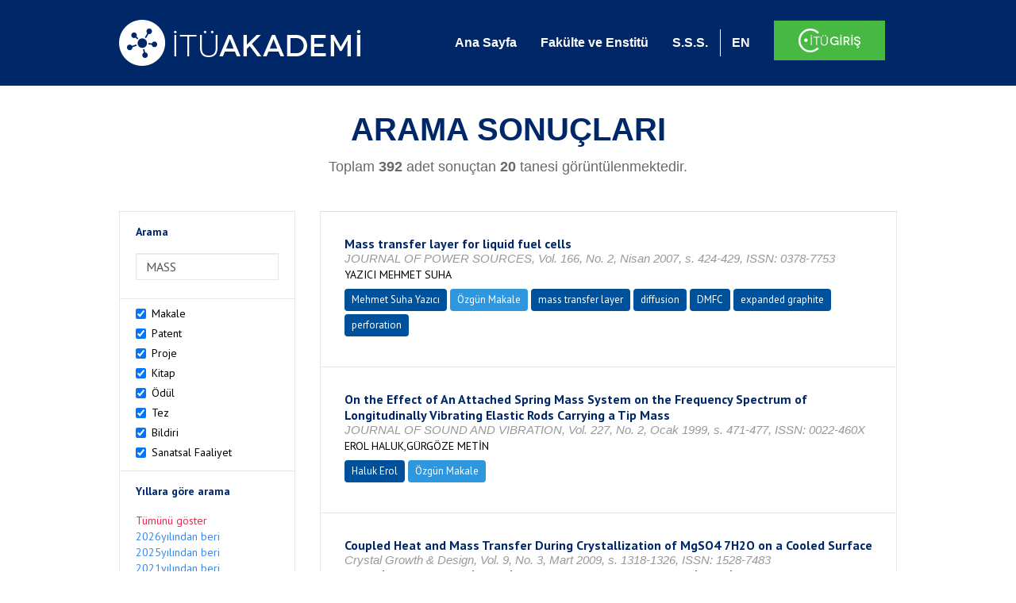

--- FILE ---
content_type: text/html; charset=utf-8
request_url: https://akademi.itu.edu.tr/search-results?st=MASS
body_size: 84035
content:


<!DOCTYPE html>

<html xmlns="http://www.w3.org/1999/xhtml">
<head><meta charset="utf-8" /><meta http-equiv="X-UA-Compatible" content="IE=edge" /><meta name="viewport" content="width=device-width, initial-scale=1" /><title>
	İTÜ AKADEMİ
</title><link href="//uicc.itu.edu.tr/akademi/v2/r5/lib/css/bootstrap.min.css" rel="stylesheet" type="text/css" /><link href="//uicc.itu.edu.tr/akademi/v2/r5/lib/OwlCarousel2-2.2.1/assets/owl.carousel.min.css" rel="stylesheet" type="text/css" /><link href="//uicc.itu.edu.tr/akademi/v2/r5/lib/OwlCarousel2-2.2.1/assets/owl.theme.default.min.css" rel="stylesheet" type="text/css" /><link href="//uicc.itu.edu.tr/akademi/v2/r5/lib/css/akademi-font-icons.css" rel="stylesheet" type="text/css" /><link href="//uicc.itu.edu.tr/portal/v3.0/css/nyroModal.css" rel="stylesheet" type="text/css" /><link href="//uicc.itu.edu.tr/akademi/v2/r5/lib/css/style.css" rel="stylesheet" type="text/css" /><link href="//uicc.itu.edu.tr/akademi/v2/r5/lib/css/custom-admin.css" rel="stylesheet" type="text/css" /><link href="//uicc.itu.edu.tr/akademi/v2/r5/lib/css/favicon.ico" rel="shortcut icon" />

    <!-- Global site tag (gtag.js) - Google Analytics -->
    <script async src="https://www.googletagmanager.com/gtag/js?id=UA-117437389-1"></script>
    <script>
        window.dataLayer = window.dataLayer || [];
        function gtag() { dataLayer.push(arguments); }
        gtag('js', new Date());

        gtag('config', 'UA-117437389-1');
    </script>


    
    <style>
        .arastirmaci {
            padding:15px;
        }
        /*.arastirmaci .title {
            font-size: 15px;
            margin-top:5px;
        }*/
        .arastirmaci li:last-child {
            width: auto;
        }
        .arastirmaci .name{
            width: 139px;
            white-space: nowrap; 
            overflow: hidden;
            text-overflow: ellipsis; 
        }
        /*.arastirmaci .name {
            font-size: 15px;
        }*/
        .statistics {
            min-height: 160px;
        }

            .statistics .title {
                color: #002868;
                margin-bottom: 10px;
            }

                .statistics .title + p {
                    font-size: 18px;
                }

        .active-year {
            color: #ed2a4f !important;
            text-decoration: none !important;
        }

        .tbSpan {
            width: 40%;
            margin: 3px;
        }

        /*.etiket .btn {
            color: white !important;
            text-decoration: none;
            font-size: 13px;
            padding: 4px 8px;
        }

        .etiket .keyword {
        float:none !important;
        margin-right:4px !important;
        }

        .entity-extensions.etiket .btn {
            margin-right:0px;
        }*/

            .etiket .btn a {
                color: white !important;
                text-decoration: none;
                height: auto;
            }

        .btn-paper {
            background-color: #2f97de;
        }

        .btn-patent {
            background-color: darkorange;
        }

        .btn-research-group {
            background-color: #00519b;
        }

        .btn-project {
            background-color: #00519b;
        }

        .btn-book {
            background-color: #2fcc71;
        }

        .btn-reward {
            background-color: rgb(241, 92, 128);
        }

        .btn-membership {
            background-color: #7bb0cf;
        }

        .btn-workexperience {
            background-color: #00519b;
        }

        .btn-thesis {
            background-color: #7bb0cf;
        }

        .btn-proceeding {
            background-color: #f4c400;
        }

        .btn-lisans {
            background-color: #7bb0cf;
        }

        .btn-graduate {
            background-color: #7bb0cf;
        }

        .btn-doktora {
            background-color: #2f97de;
        }

        .btn-editorship {
            background-color: #2f97de;
        }

        .btn-artistic-activity {
            background-color: #8d3faf;
        }

        .btn-refereeing {
            background-color: #7bb0cf;
        }


        .et-paper {
            background-color: #2f97de;
        }

        .et-patent {
            background-color: darkorange;
        }

        .et-research-group {
            background-color: #00519b;
        }

        .et-project {
            background-color: #00519b;
        }

        .et-book {
            background-color: #2fcc71;
        }

        .et-reward {
            background-color: rgb(241, 92, 128);
        }

        .et-membership {
            background-color: #7bb0cf;
        }

        .et-workexperience {
            background-color: #00519b;
        }

        .et-thesis {
            background-color: #7bb0cf;
        }

        .et-proceeding {
            background-color: #f4c400;
        }

        .et-lisans {
            background-color: #7bb0cf;
        }

        .et-graduate {
            background-color: #7bb0cf;
        }

        .et-doktora {
            background-color: #2f97de;
        }

        .et-editorship {
            background-color: #2f97de;
        }

        .et-artistic-activity {
            background-color: #8d3faf;
        }

        .et-refereeing {
            background-color: #7bb0cf;
        }

        body {
            margin-bottom: 700px;
        }
    </style>
</head>
<body id="main">
    <form method="post" action="./search-results?st=MASS" id="form1">
<div class="aspNetHidden">
<input type="hidden" name="__EVENTTARGET" id="__EVENTTARGET" value="" />
<input type="hidden" name="__EVENTARGUMENT" id="__EVENTARGUMENT" value="" />
<input type="hidden" name="__VIEWSTATE" id="__VIEWSTATE" value="6ob3U3NhZPNgk4L4y6D+CqpkGZcc4m/zkcgXCC/uTsg3dQNGKSdSLIoU8j8Z2ZmFuH1FyCHX2J4KXcj7Mot3xNNKIYTG+WmacXkjMGS0Xq5UVRiSlJHWZ1ahg4MbngPT3IFxem0IEfZi7zRUzPCTGWCGpUmKaBxdrUDwooA6uPXDG0f3l/UhPOusxGUnow7sFcL0ctsSmUcgs9Ufu5mQyNr+VFbAjz1deLIZ/rHGsWJl2RJBXZhGgCD30Y5p+HJzVzSjB/dcJoYCzxM4AyCxVQu+RL56usiJ5SvQzf7douiCNjHmohPBAYum9lmBl0ORe727BIcapINDyEIGt9r5ehsZ8xrad9qmHZs/PWxbssJ+eqBUYF+fJIKxKMaPiDYRx65evj9N88SkxL6ntKbx9R72CycgPzYqGRSbW9VzJdPWrki5odXEuVS+WtA/gWrhMD9MYNVjTqNuFRssItUtk7czDlmvfJHK/edPUQaxLubQsuunzkdpGVTw4fubtSnlq3t2V0j08D0yJ+ypU3BDrp/sZCuDPZVAe23xpNAyC3yvJo+iAfQ5g9yZQZAJ9yiF4JupqT3VPnXEFnZBTlVobEl/P3AAXXPsIlxVLcblsehHiqu5rJ9s2o6U9Ngyt7glii+f8Z3VqjJ/R0LUTwmxxj436rdw3jd7RQgEcW/mXQeD6gPM784xenI18nLgaIvEbYuWGoAocY6DQ6yVj0u8JZTTVRUzX0SL7XndQtss9m/5y52KrKWWb9hOQkUfk6ksntxb7u/JFw/OFAUumNSidctvDkedJ1t3BHJr9WYpwyurxzaSJs6SfbybLcEuzTrKal297LZPhE7G9+h++4+WFb0WKf9T5CIj4mkYD/rTYj2EpP61XgZwH/zNCp3cBLG5/eGY6dR3XAb0wnuCtgE44zx4e7oCuttMO3Q1IztkN3oqdGPp9aDwy895KfH96740HMRs9mZQcsbtB3BaCcMPKsKm20/vcdMXd7mySxTDSwUCugwrF2HJuEs4JwRYQRORY+TRpDUQq4HN2WpP5R7ZpH3rs1oEPUemxhhy1U1FwggxTmOrVnfn9z3E54DFMFXIaOvzF+7PZ0wPjyfAhDEJs/4aoBD+wJDiZiDqHShgMXlJCCl1K1B54IRwbLfwWSh/PEhLF/bYWZt8Wg7aHceATxs73pHqhELL8cJ3mtqmpy47Jl2CFZKJ+lCFUJ+a9HPGDIoNN6pScZ7mbd/tYR6IZAPrCgg6KQjEGMLUQh6hJ6pL1xBVGpqjoFpCf0FEymDq2zmx2PVzgx1aAXbxHwrBCVy9IOB7zk0bbn8Vk4TyloocULoMqqXny65g6vxaqra85NXmLggjWF8RTp1Y6hOopXPbItO1OoYXEMQMczFz+ipDnR/KCsuOigYpegzV7Osir7/7kcvd7M8XYWgnnRnXGN7TU3GxdStlLlesRqeJUOF8N4vHzWPV4U+1oJPF857bHNX/Id/5pv8/cCVXCxyy/K/50EE6CnixFlpbI7lJPj2e0pwqt8cqny316afAKVGYSLkSlkFi7CXrHH817+P02XAqa4lCoxlfEVSLD9kELEG6noeKbkrH2rtmpQNoK9bmMmeUeEP/kP6HGUhrobi9no/[base64]/9H8+ZizNlzgzoEAlJhx5KElty1ZcQgitjkLyHGP414B5a6ZAxg77IDiPC24ctAY4pz3zMDwR2chygZQURW83IjNwhNJ81uAGz/zhIWXABTGIEyiaRfWG+uJTeTtn4Yp5QF4LTdw9keTIkPRLJXhihAeEP1aagVlVLZhJZhTbXPliAZvPOnrrcyOqxTmbjMtBEWkZVHGLa17OrE7COI69QWaLDb2/[base64]/scViQcO69s5U7QEnNaBGDK2ivJ0hYx87vTA/ckGk2r8CxSWlmDexx2V4gZFhCGeTqnHS2HjgQGz2IZ6pv8v0hdY2bhzYE3+SNGuvcW35SD5GB3tO2F84/UsuAWnpXo2Q1LRtnD7yi7BnK5KWS82yk+Vgf1DUvapXU+mYqupaF4vX8gc2Jwz01bQf/xAe/[base64]/7McRn1hUn6fk1g+Ei8XcFrTGlFq4S3shQ0jZv2P0o1BKHnmivLqpghG4NGRMjakARCJIO5DpAE48OLmfVdKIHxXdI00qpGpLfeVcaDn62pRt31Oj6zQEnIqhe/YJ5x2nRwZqedVyO2YyNwMtpO9i9JUi/VgVOnRa8WYLEffxdV7E26S1IVSSTQBf6vDjb4x1chwyETaggzYreJcreYnNG/3/e6998sGAUY8aSFEmLvFdp7Shga3CvX6M4A7Tqt2h0FSo78+I33A2Dvm/ezH0YzG+lUD4i9CKrr1utcNXbp2yIeHUrWGdLdJsqJAE5nWI8q5nUtCQ6F8rXi9807BWGnDIdKx8J+S0c3H5uUmy8dWCoRDVl18/[base64]//YX29Rab0L/D0VKX2Lk1aCGpEp74F0X+86QZjTdfzWRDWkHPHvdWkygnh+lao+x2Czd3FQY/0e5DFl6ygOFqjb5IZ+qXNillcCtS6TWWKNjKvwlBNob0LcxST7BVa5xtnE46nMqpCB8+bq62eaodsXuHSOiR1gibbhU3RTExYi3hF4kCo4zm1iW5+XnsjJCVDixlfj0FCup0fql2gvVU1UKpXRdryBL1BhmdXhGnQAQQvbjUKx/6I7CUWIvg+I/2JU7u6z+3NEVEnopVVz1ncus3srquS7YJSy3hZoFKLmkDNZu48+ifArBMVmfYWbHc1+LgfFnV9chYH5L9hnI/s+5XUEbHeB6mwaaNHLZbo8Q+r/YIccNs0y44vdN0o/uaEWzB4e9eOFGs+RsOV5OJVeWH1hC5i7nQ1uX5e5cKrdjH+kntozdboA6cE9XXeuV9/fGb14EFQXd0ntlHsEI9P3cL9J4dmgXFa8FvR5TTvXrjX3pBCnfL++410f0WOwPmFv1Mw2RcrYYoEe72FRSwdn1QXyT7ZjFrbNfrXHAyPbOX6bpLQ6RCjSmTtrvn9oOZNxr/Lf43tJqj+8NzYsrlksZG/AhAXbzJye6CYqJM7gItM/4vL7LBDsPuC9hzQP4RPmrtH1onGNc7A42SQRxW/OZpMP1VMLN5dntVDGFuRzwFYH1smdj/fvMBYgc8K8z5L3PH1Jjlc3yUKbBkwVgF9iaK/YOoixTM7UQvVWW9HXlUco+MNPXnWiOgEF3bYwtVv3BYjnEj6rSjy3zX0emNhGzJPb5x7HC2PGkfvc9WiyYurtVaXa+Wk4XYFV3BPtr2rj1C6ZZvm62OLnKZqCg/UTxo1Z28QF2wzNV7aJv10E3/OxezaLKTMVFlxZ3INdFf/dUFGkXvw5ZGS4ghrxXtAsvJG+AHRO+liHdOVjagUYvYv+nkxjcSFbaFhhILtG+d/wJqfAHT3rLMWeubSM9p8cmMhSv5/ZYpMt6HHV3T17rLDd2vXK+EWDkKlHNiWtRs0WwrGZ5Szjpy5Ef0e3MFMsWqAM6qhWyLczDP16SW4ZE3DwD9dtbCu/C0jMxni9VzQ9kI8gr1qDMKKpawbjEqI0gv6WSZJ2MClQJzlH8IISE8pGUQhYIY8MjrDfztdSgUN/2JJQb23dLUnuuxeBhkJFBXrz9xvtZUtKmw5GprpAwgzNxsaL8B+AfU1En2xqO1yLya3sL5aZjjONmfmwtL/Ff8abAWyt7ZphhC7LKp/CzZLis8YYqFbe3RRIWv9oLdfnACEdex0Va+dQ6aaSADhdv35Qq73UFEMRF2/H93U8nHjpx05EyGn1thw4l/uu7MdOPUACSSnJQYbtH8uma1Zwopt57INNkqG3dtYX1PgnK9TPiL8thMuFnG5khxrIsDGC6FmT6icmFX+z0aMmhzFbDK7cCIcUspxBTMmNDSh/StvE7Ty3lAMJ6CmDs/Es6f0pHjSs+uCpB8QIpCzHVVsyStHy/KdNN32Vq8Y9FOY7krmSwh3StaryeXqbGQfEpfqXR3mPO/pf/p+0ZEyze2txhv04eXuT9N5pQWS7E+k2WbC7+P7XiCvGoPSBr8eSuVDwt8bNW5XJQOWVsjt2ByFiXDYDOTNy7QC/b+sXGvj51VA13gK/gYXQZXD0t09aUBgtIjDnp8UVp7Us+zz/Pb9Rp3gmnKa8lp4/YHuHo2s/2eqQqfshCLU6ZitpXzRD6Q82llkpIUeSvrJSfZnTrYouKcoLY6XumT4L4TswPdYjA8P2Al3lx0V4t0/mit6jdi//OVLNLydVuun8f2m/JOxqHCRwh9nAeNGZO+Q/nIWvNWyyhNRNfYoxYwJryaZumeQd4Z5K5jUJWRDhrcaZS1+fizHwtBlDgdX7I2mXp0xYWobPaq/jF8IDv4OLXPncCla91A1LTE0hXn0qex7webOX8CmrGxCzKCS4PcePS+U8ehwVUK+gMqUAJ3BzxG6gN9rrQJmewj5aex1VptvahAfHtGQsaNvuX52bK8Xu3OqghUwdQi/SXl2LOzFjGnYkz5SsMH/bT2vCmZLbtGKCuwB9aWYtoFe0wtvpNbKgUGTptTVkm02q2Zxf1gJsiMz0EfKDyIU7+nUfpnwBi2DSL+doNakCsLmc/Hl88AkGwo9b+cIjNzgUoJdi4eW9oIiqWTP2qkf4DDh3GpBOjx6Se9aPTUG4XujkcqVfvza8Zo4kjIE6ymWLolCynsvYrpC0AAMqJZmcRwM0XYlQ41lx62cO2X5/MdzN2p4rYk6xdYmdHGlRN/cci/dg9TnFl+nzHGeR6/pGn6XrlAX+oogca80dcrZ/[base64]/Pl5la3XYqkx1VgSEuO+pAnnjHXU47385OZ2/Eud1ysa/SvE+ejHy1dGLpGnMiUTBBf4g8WVy0O1FpGSXFPEjuAsgweYmiYDNAGRPcpPsMHD9pLk01Wrxt3mWNLxc7tFZxa6mrKxCMomcti7jF2z0h80cQ1hzvWchC+GGRpUni3PQOTF7ryIIzfF44riXJAZY61G7hvWkcSwaXKpUfceAp8NtRjJn4YiqWj1/ghRl92zO64KDyMXST3EnOzbymC7QpVCv+vrwBffi5onIpLziCVJObkSoASZ15nlWOiur6oCaLBuUVz9f5Se5fAYRRDzA1NTJ7F8BNlKsbsJOxuqlQR9qfUmE/xNXO6lV79FunE/0DlaeFadT34EBuYFTKhwDf0P/VLBGPq96/xD/NovXYXOQUkOrn/mumh7ad3EbPaAE9CDUx/[base64]/vJoAauPjfliqBNGDlmYhR8/9PyoCSfUDiCp+ZGk50ykrYW/tpHjtDYKBw0LSTpclqjl3sQ9d/Jgz/4TMv6YNoZKULDcj0Xj1FI224a9jWfXEEnoSKz9dUTnBNfr8OpHxsqSTg/v2KJltsFOoQphyNTtIccbh56lsweYgyeG4rWGXHq6/0Aopzr4qORPx+F3B9Y9lwYKl7+PEZiT8YLaydAGaztHq+Ax8EEOKngcrSTooiXvvIjaL4gx0brUqj2CgYDag2uGyAQ8i4Qfv38s+zBuLdiWwKyPlNAZCOB4n94D2NtUOarttV1XNV9eV6LtPsOpwPJmhQexwwEhuSsPAV2lWL15lbQdJ86GOqeWMsmNQ0nkV2/gJG15TRvgzbGGt5zUTT+Vp6wHI1M5GMI7exaBfDLiboYR31LqRkyWtYmOLaLdm7lxElWycAdxdlRQJInWwlEd0ue3PW2VYnbnIwPXxkLOH0rBwaV+ay0n+14sjKpg3Da35APz4GCkVGVk7si14mTq/wqwd0qeo1t0r8w1NkKoJgkcviOtnt76uMtWe3xyUV7VJL2bhdMoRcGwAq4DWoQ8UbLYbLBDBRb5aE1x4h7PlEt7Gudv13IOXa1XKIzvdqAU+FPbC05i0Ydwz4OZITTDm01Hl0hnITVgqy+0si5l05DByvQike5K8uX/xgfTA/bpcbL7NCHpyuq5PX/7dNamwbPExArbLEUASwr2pWDFqoYER4JSUv6ef2/eaPy1s3YibFEulBa6N6EyrnXSSbwWtAmq5X913co1N1DNvMEjQXD+PwnRtFoXLbkXWOzgV6ogKaL9xQyWcZZVunreNM4XffFhJHaCtfnVdCFga9NM6aqf970CfgzsYV3rBFmxO7ifIqZEqRe2Jsl/WFJHrWG/U4EOIg6/++5tiNRSc2tGnd9eG3uU977m6iGQu8LTY/Js3McY7Umfyf759Nq+xDEkFotlclS9TN9B3fUCI9Z91DQsUeY9ViomiLO7cofu0CmMSz+3UtkmN+KvWMMU4cjdsx+PM/Jmwq6yArSegpH8WFmt+k0x3roW7O35dV3cx83DnA2PvKD0FUddMOypBMNc0SrndNBkRLxu7LYm0ncVLhJvP7vsOYf3M+Dr1FinqNbeUimOWmGxI+gbtbtYAzKrpDuDgQOaaq/AcTV8zB6nPz9CYDGhGV5r0ufNbnp/STcAAPr0CdJe7MSXHitAbr5MtU7Sxg1Tm+Y/EFl4LaMOHSOiNVJ66Be4Ab6eq1Fefcb+EZ7V8yQnKrnZVeddaaVVyfUHGXpcDcjxr0IkeeNhz7GAXcH9Qjv3guywW83GP4K5BBFTvliLYPoKAFScxUsPXCk+eWz1Ncoxci4g80+zoM3E14QUEkJ/aMjCYXK3dP01ncUn0MF0Xr5/9D0jGUaa73yBihl9p5koTQvI9j1u58nFglvJdDO+cKI77xm+9gWJ3Jies9mTR4sgk4dMw3FhlSQhsFKYJFo30Eb2a2jT+/heR/kJdWuR6I7uyZdeDef3CoT+qv/JguOhtJHOJgAd414Vk8uZjYUvVl9ZGuOnrnKsjzQxqnCetCaHf2J6w87kljhoOFm4UNVViO8gYSpx/4OqNW1+nn/YSAa+EKkBjWRkXJYzk9zO/o8k2zwHNfYu3pBBKUss8nUxDVQHHgN5tGSb0jB/KS2mazjjahh4Kf+XRIu7Xy8a91D+dAoKwy00hNEvSK5g9nk3/NQ+fNQkyHlUkY7KOcaSkD1fPsEowYZdVhwbJXM9zuQ5eTkmHsW3zUCcvVw0mfy21/6CHpy799ICzZsncMxfWRAzL9SAw90FimEAkaaSqwvehiC9de2bDoou+wBAImdrXXpD8jfw6BKEaLbId0mPKDZ3GURLgllFDzU1ODFdUhnhO7o1wBqRTbr3+jxifZwoWQQal7IV46qU9bYmwM+BSAg/Mg3Z8goHeqofdlOK3WLCuVlp0GsHx+SzKNmz0K7YVumDrGj3l7KUNV0Ir7YEMBwRrrtiUnBsaBbNTKXoTJ65DtKi6cmZDAw4Li1Bx2ZKHDDktESFRzaAQXmHOrhWEuLmV0nYTRKio06bXJoln7007KL2McisLv5YFJpk3uXEce/6SQVoDaMkSRPk28hIgcasnDkM6y9iTl8IdWg6ag+Omsem6PvWpt6cf4KhO4jGJt6upUCnVKZ6rGCGYFyTlyD5mcKcimijZmgaDHcZcr3foIXRuS9+7g5v2X3/P109vYgEf3yJNt8UBjISbjMou+K+dPjSF/WO0S0cTsWXpIyN3/oqFKZXaTmSi94+Nd4JiF9Bm9kMnsLmy3009UAvnHMPCvSXkW2v5HC4R+/Cjd4aUWePW6S32Q5pO4DSM78RQbebVSsUDy6DQ/NMuqCYvHuaXHlpmTfFGpFSxJBMA6uE5I/0QSCIQs5kzL5EYWTaLgm4RdTQ0chAMKXH6sZMaBWlpbmmwPdE7VeRvK3dWF8Oc3hdC71Px4TqiZoiUi6R3nbUdcoVRoU5qtkn3YYToQAaCaYMkzF4TqqIRKmFmO0Doy87++RPZeKOal4KqIse+6RhGv8rYNvVjDpMB9a0HE3s5lQKTnNpM6m5tVqZCNERswgysbhK/ktSs5eHAQ+cGSzC9YhStrJ34TH8rxk0mmmMAixgya0xHexZtNrSruq+BJ6SPVr8V+AbGIBb/qcYEwUbB3duTcM3iAPbWn2SanKPnU87Z4D3aJazeDkrPcpm7gdRSTQWqfiLPZ3hky3t205NIc6T9YwDbq7Bi4y3MugP7vxXy5xBvnt33BCzkZavLq1c5Dx/12qqDOQQ2NYkdkW2V7Eb+ZDdFVr2uF7wG0Z97Kq6geVykHpTcPCZITkoUgtPaF0uLMNbRiGrW2zO5lR/Qmc2LCVH3alOUAvWSFEmpyrzzqqy+i6ma//YQcRsPEwS88a6sMIrvHpya27EbklxbZQqORrpqsw+oG8y7QhiEGHH2Je1ta/QjB6IEsV1Mmz2tJGkcgb+9SO+zvIskWb/SGOkrw7zWkipJTrVYzY26daUOJ7JIEs3M9KqL1ekAlEkOnNXhwgKZ4/[base64]/45CULUN8S/9hCo5mFTEELtv9kq3Hukt9M/IEuXKly48MNXxJ5Xmrg9ijNvNUY1cBHRl6TIH9Wf4KXbKp4i4/BBz/[base64]/j//c8C4Wy76imZh7jz0dCYlJ6MUrKv3p1fVlXaB3PQ7XicYXfbxbH9jzenE3MHoKfnkJOOmwx/u4XwRvhcH3t/J2P5n6IdAOSQ3KXOf20xbo5nUzAyEgdGCxTe5CWEUfRR+TIQLTFw6ZafW8rNTNzisrp9dULs0Qt+dU9PzwdKQ/CAJr3jA4jBqRnYmYD3ubLDqoExDKisvBcBhgFdpPDX97FS+eqwBUyyWpI30UKE98UVO0OKC9dWrH9cPhZqr+Wa+8y4MxwJGzJyHCqddQB/cIs9X00KgRZcTIVXslUtR4m6eO/va2Bagdu0m+JxmJ1s06+87FuZ05T/[base64]/15Eb+dBvyVcBh6SYnN8OK7I8yVwf7MWYVxll2TPecYmaIUKMyuZ68soxsv1Ge2aVNDOgLHVcHQDO9hACO5qLHLTzmeTA0Mv2eoXBV1PJuUY9wE2SPxnrUDpFk49UMLTaWaWerH/65sct10khGkvpFdQZIdLe1xfk93NCkxoeRzwabk6b2rz/LGEAYg8qH+wh0Jyx5k9FVMId4fEq0sLADKFC0yI7K8mogiHRKeS/1qJv2MRLE83pTTizvo/FvNtczh3wVIZwB4j0ImLNvOw+sbtu8GupAv30zAViHpI1g3GIwE82C46jIzcQqv996O4PfqOsoYsX/9DJ8iK719XFLaTCD6g1Jc+FpBnqK+oYw8LhepS7dNtBfOerOUawceCC9ePyoybjnyEWGh5ETBsOrGMHwPqhsrjn2L8j5XD2+DXvu5Gvj8qW3mOqfj/F7u2hIpnQuvExOuuvmzqt/0RVWGKs5DnzRWubcu6+DieXmjd3+KhTAkORGJ/VKDaeFBJPT0ooHqkSvqbMw8HeDSTdOXKb/PmjTsxNnuvf/kvH2ghCMgl7E56x72txpdap6vnJMrAO1/P5xoy1hqXPb8TiHsJP1nUa/OZeoj0zzmJckeF3H5JS4x12vptiEzJlyyIziw+70nQTI/0N/Miq6TWhfvrvFq7BI3lXuQxINlQcO8wU3tm0SaDskVsrcumrunYGhR45KYjthTWVD1oRdr2Vjlo4otd4gLa69aH7xOY5n6DcW1+zHKQqrcpJ8JQtqvRPBcB4cdbkfpPt/qeGod3Sc1GLh4zePhGz2mFPc67RkL0xdoFSWamh5WIeXt7d8MmirLK066RZjxqY/dlfnWoaJPpBDb7ZhId1dQojzQVIXnOOAhakKAemiWXvta+Ur/eJR5Db9g4F0s2uST/iFw0CtiqLRHVZn0qePYuWyHX24j6QYzVq4KgexXKd3qsYYx32QDGGZhKrvLBQI79gVueV/2yt1uH7acIgqiaStkPKuLYbm50LlD+NYgxiMgkr9A2H+ZWJWFNNZUA2OTaHCDUmTtvecvIqE33BfskyLR8YgZ9Z6IYKg6Aym5n1qeJX5h+pu6CoCoGilKJnAup7Le5Po7i+S/RlNK0y05CLKbeiA887cACf60kjhkSJXVhy+KbO9RRJAOmdwmUoW90OYM/N99la9lCZ/nuHmJNqCz5dFF505JAMn6P2dYrROzInbzRvWnUCJSZdJJcNO3tTIx2BJUGLdPqqfws/zY/kMP3M75Yqb1zgKExQkLdLwtoOr6KMVw966ulLujD48Edud5m3g7dv17wjk8R79vAtEzHd+ju9ERqQjjjmPGLVaXwkhHeEP3umkzwNst2WAs1l/vf9THHCtyWZlprK2kPUHZtXdSuU5lw7Ltg9brUxjsqN6d4C8Io1sAZRvv52R2YgSYrxkZhatyXdem7xJdKzZUry87HYZpCSg7QFWkavWTEq3067OKeiOiRwCoXx2nRiFdYOcJeWKP4nEz/8qQAa1IBJPEkDAQP6d95biynxvE35Wec+LCqp0gahSNhh0rSHjFntHlJXNClV/efxuAMI5g3VBNWfOkJF6bKe+H6pGqXmYhTLayFSEDOZybTCF8QHB6xOqIMZzYMGxpB0Am6pK5MhDyoD9S7uikuf0uMF2/LMYt5vcv0ar76FqC3PowniJ6kv4tsfFBGHXOCGAX6wUejHVXtMoLkT0a+iX4urOOzvMFHVOvwjnjJxsy+Wwse/144R2w1Ovm3ZE5EVn+vGeIsyU/be853WIRBHJWVklNT+yyeopKtjsCDt6RQWILmHm3TKqjXgWiyj+3CWkFaCedIa1aODUjxS4W0FTUSCkTJPihRlo/CqnxOgwvcd076xNulptQQO4vcJZXVNrjGJnh2S234r687mlqnNDLNUROhdOdxm9e7MhnWRqVMEwir4lGOFcUfHD3iB++D9pmTAaV6S+OtyUsOMkmewdSD+QtK8n+CCGc+tlclU5nwX/eYxpuRdfrx6ttPw5FrnwdJnynrwcXkH28NoTrpLuokgki0nQwZfkrQNB5Il4SHlE8Hee6i6pRVWMz3MT0zz+5WKzYbVKOcf97Q3XgWQukMmL3+LYwut6r2OEkp40Uurmv37QUXva1TooClg/f07J6eLSJQIkGZUB5/oKRjcPQFgPiN59lMl2uPoGEE4vZ2edR74yo+CDWXUk6zUQx2QAT651sbAoxVef1hwkA3u0+qgSnYSaYwYMvsH5gfV8SLPxJvDG7Aid1O037R8vWypa0FY08fB0dOQdKsRiDOMHoiFyem1EEkdPRINafP/YiYKpA63LahUenj6LFSQms8jBqILTMAOsZK6RPyIT7ROKDn/fLh5XiYUKJ0OESFjOkq+DwjgKq9bpCrLGHxJjmESDp5jwmEXNKeBnb7pcjsjxQ4VlQBPhNgjUjhkY4FexEJanTSRLzWO7wVjkijSya75ydI02sqgHMwYppUwB+gd8UiWNR1YWgFtwZJdrBHLBDcDuGtQmegJVG5eZtt6SurwA4v3Dkr9IW32H7/POWIdlcU8z5OVntcgcvueXb+Bw2vEFHaOQOP8PjhvCcDciA3ZNDQ356N9mg/rmlllZOOqCStk7z8F/9/lDdmNyDKmR5u0IX1hC6Si0WsNDuKSlcwglmVwCtsiv8aD1/GofnWGTvCzU6Z8wQJ4lJsGxuoNuYqZv2w8CuESdJE7zlEIxBdsk01svdySUxT2gXzJ14CMNdwnKFgHPGbvVUft8OuNWFYvztWIEndmc42BeRGAd5845UJit3H7AGKnQawqKbJtHNxuLTtlbaIcUQ4SQg8jyBteZBdjfYaSmZnkzYr2nSsLMatT9oyX/9Hy9VeasCvUU/SUW5NzM2SPSSxRRH16VqpgH7eBDoUuqYJYgG//Zkc07HkAlnrfj9B7oiIza2AZNw3PKurfLYHh8hg64CpJd5vLn78Fwu0nNEu/s7KICwHqdh3kP2ibilGKaEMnoi9kw5Tq6F58qIBXmBTe+vjQ1V/1qp2tRnBpSXFliDkhN3DQwvDVwX78nDWqyHhSrozyIKmIARKygNkAYZ14VOTaLtlBRIYFyMhc8antwgs9ThlV2J1JDyc9rbnKnDf9wm6kR5QdDnHVnA1J1uZOnuXwhd1uglk7doSSNYZXUcDmYEIHD6pf4k29pNg9NMJ6uAqMmsfM7b/jxJ7n8oTrYh72VVT1k9U/3pcaChZuoe3SKVCS60y6KN8aDyPc5ed65+gtqoJmMdpdtugwI5/yndMX9+kf4zEhdEoLjcDScJvGRnyhr+SJYkKUXKKOZoKWKT7dR1bHB0rV9faLJGgdt+Vpz6GLizTqGgKZrK7DBDUJOYif6RPTqsG/HSsj7i5mBV6hR/EMCpIZr+HQpU48s5znL7Lzv4BtfVaGF8GQmb2AQHuRvt+IdXYWhBVI9/cpQPHTH8nVFzp70ZZZkz62cf7SmznUHvZgpGZxO8f8YFyliQapM33SFStSqTRsVEkcrZVO3f5KFv1+NQ9w5sNz9lRO2gaW/GoGdtl6IAKwYiplH0n/jcVesouDFtUXnVhuMomx0I++k0cEORm3sFQrQhwK3w4Fn4F4TwNfgOy91qP/+B1ZI9n1O56Qc3a1ibOwMU5yOu0o2yFGHhkQSCSl28xwFYB2pQb3F7q+MnxsDfi5jX4F74o2ehts187bn5JB9CAzAgW7QsgCmXMI5TDPJDg9Nt+aGzTSa8vsYjxfgVLFmplTbhlCtkXOrNdwlJURB0viOXVlh1MI6b6bwvZIWX/yZXmmJl3PvsI7ptL7u5vDtsIrb0TuS5EEyQJ7++Eka4AaxUxxv8hkKQjrfkU3kst3gfZ7d7q8cfp0Vc5cXjEYyprUazLgNjBZegXzl67B+CVjGQET18ZiX9CkPpJsgGsn+ra73f7uYAqbJ1Kmnt5q7sEYisVtQF1nJtUUfaRzDaIgrrWKYP/doAcAHTnlvy1sbrIpn5r0hx+WBeoun4sv1g+LZPwguz8i1TJSJ5uCVWeVy68qZ0KLuolCQZ8r+wo00iUDAbM+KOHR1iMAF0BJ3OQCH5E54+mAi5m6SJrhU3CeJdkChjj9C/u765/MiWmzgXT2XTTgCGY9xUaUKqqEr/plHae/RuvlnYFBghti65AXJK81q8iWaH0LRoJ72ZnndOkYZuJ/OO5G1SwPJADlFPTv0Gwf3X7NQXPw6wr5PTEFh6G+QuSn/[base64]/B1PpiEw0CH2NZN1endt6SNrqRlQYK/[base64]/BWsrZa//2fA93WvK5ULJ17Mn7kObsD7iNJEFo2e2/j+9NIy9ifTIMwDkkGXBbEq4dP5uuC31wt8vnib/RKtkyFAxtZdj8lWQIGvdZkLUTdJGNT/9CYZtQNI36TS15v5oXhrNKyfVO+jTEkjY0l4093Y5KYO2Yih+/4IQxXkeR63vedyRAEzRN65HonW0naJ4k5rWjNKFOoIHC5aFUZnnULS0tEY1bYZBuzU2Pw2UyTZwr2W1jgGV1YVWggt8w9gEFngO3lTSz1bEvbVzTQM6135d1wJ26+V/2TnEJ9mDQ3JoJbhCj0iRcFKLnBZKskaFEYGLcqubP9p5g/ZLEi4OooT+2kyr5Oqil8N42oT6/7JmSdBFMYQuZtY57j5qxAPQvUVMdpFItnCv/wklFJP+Vdupm6unk9VFwUU/Le/tPMKRnW1VViqJ1UqFcNLpx8RNxHDd9Sj+k6rR1xgefsC0EoV66rWaTr3UdSmRpjc0Be7DriFEB4WB6wuvN/1OLECjYbTyd4XbEmOPMNdXULpKuA62Kr9hkyTb0H06C4F+G8AKxTq6iLvQq3Rl2nKpA7tUzSRfIcjsDAwkoA7pvyMIksDmxNpoQlQoOSs5Ba4f8vcgfElpayV9eNPrrnDQ9htwRuoq5n08S1hSo8frFlm95Yempn/cvtb8lnFWqBZuaJTaA18cY4x08oBY6rtdQcNDtdMU2WMnjYUINWjt0gQrRyMz2Ui3yH7lwVeShBKYJuGuZO+XUpO27EQu9IO9DSC5VMCIA2GobA0+dcsNyFOI6Zm6Nd/UQqDg409wveoFgcMo1Q48Cbp2v/2BAdFVbnqYaObeenoiKiIsqWkdcuCf7MuMzrZEVGGq/GlYz+h6OisN7qjxWZ5+ThYDGl1Bz+wr/3w22ZJCaDdcgjB8uQ9IJYpslPBU2kumNsR7JpT76A2+7Hu/cxyjd9KNs3olgImfPcw4oLmyGsLUM8IyWwOM+Oj5RCd+0cTNr77VBZWAz1kk2XEmsTjrnJjocT1saI/MOgurPNaaBdYln5tw7989GHJy38dUO36yZ3kbSzGYtmSZatJ0rqnMBjpyACNrtqyF71Ru90QYv5AAX5mD9QiQSTnMmAXPs/P8EWzWFocHipVh/ZidcoIuNp2L6I+p3xirWb5c/gUY3A4+QkKgrDuPOF1S9iMtXSpzT6O41zZMvAPKkgamSE8m2Cm2HCMEUgo7Zf2rnXZwx9yJhdAKSdLPV1hvRpGHKynzAz/wa9o0mSJMLifs698xW7f+E+hEKDHmb6DIdDrVnF440HGoURfarEzxw/3kve8tkC6TR3pA2g1cuV56Q2z/bC6DDbXJXO7T+6JzxqyNsGORdch/BewZoIpDdQzNo41mTJ3z04uRvwYJ0aiKD337KwozG5X1jdUnDeue14jdZLvtg3H+dPPMO4QDaIjmkOt8clAmqSrPBfES951SR+cXl3EIKKkI8kLYVS/EiCeey4CMm3hrlkNez0gR7t+75eX0dvDgPXRpJeqkZ8P+80iWs7l9TlEFM+gSP/s3raxPOsBoHCvMdak6wIvjl58PUERiy/GIiDK/uJo4E96BbpSJL5eEN3mlTHN6/ckXPQf7VIKq5Yb2lPhmj0KZdexldoddvn5PlVvLJ0/8sRiZuYOJp6UEvukTvlmG6cTSfPjrVdx5dh99my/[base64]/PW1k9ttpU+ENu11cbogrPMYh7SRyYO5wWGl12YTLNpbr9VG9DAlg/kw8JqaXmfvo9VQDuDdePu2u66aiTEB2lzYPdoLu2c4qa2Lb3Dx5Ive01ms/8E7azyTuvI+DMnxuVsz+um+2j0Of2u3Icxqf363ZTXhVWW2J06Dnt75mb17V7mZkZuHrOBhfLYxhgSj73urF5kYrkTWWdyJUiGjDdimS2pc1xmkXuk5S+4sI5RW4zZ/ag3BFZ5nZbHmgQ4c13CK5Vk1xXduoBz5+j8V9ZZJfVFhXPt2xOyi8Z5AhNLW1Fvew0UYL02fi/y24dZvm1OORBgYOjQxsTk5CBCe4ocsWEGmgLJLcrBIgmviv3QaHLtVX2rAE3SGx0n/n3w7InHTiZw+gsB42/cKAUWt6KNjs5Zp0gmFy/KzAHadh9kb6nFjzMmtqMGw/Dcg3zrXQrm2HaKyJ2LyzKOCnxY4wihhiHH4kmlfpQkfMYLPnzJZkd60gJrCQqr7iMKBkI4Pt9T8BWC+sLoPrQ5GHVSdy9ywteWC5oybKGbDahINzbsooENuiIPewpDPdBcG4xkOk/2Qa5gakP4bFBmJw9hvjGpGriDWEe8E8WMT3cxdGLBD39b3NCqbMXA2W1f1V3od5koLshLdYfAkbk8VZtl4PB86QETEszjQ4g9l0xVMAhP6vIc04oLLYNitFR0kNUrtex22cGH0VP32ahIlRhnrVF0ShOagiwXDRVTTffLLe8QCDEbAN3s7w92GLLvjdYXqJr/swmbG9BsLQ5Nrw+P4L6Ntv5pIo5Nw5tFaflm06VLEJt5Mj0l+UJR45t9GFqeMJ+0ZV4wvRgYR2Q7knkPxxQcgBT6BKcgoNGoZ9ndcsLOeoo0twj1mqzVkjtS5cRd0KK07M65yJCeC+MW07ikULQxIGVf4clyWeeTJZENaOwdFX8UvcX+nbhynb4FTY/3QoUsMuiK/6fw9TPoiXUz1oqgebMdOxHGBwtdrFpa3r5xaFsZ4+8xZuYitwqQOU5HUTYGu16uaw/AVYClBYFU2jtPtT32Th9QlrrysQKo/BQfvD0yK7nCypC1tpiObgIjVQyU8YVXq/q7QIwcwZbXhP+exzk2JAhfp3nle++EFv1+ZzumDOrw4BssRf/7peTEh8+J+5DCIN70cODMVBKm9ViDxxeHs/rJLEq7V/H0a8ollx7ZqPS4OvuG6IkEW55TRp9Hi5BpCGae/Q0tb4G2db4PboBGZUt1EX2YrGjRnNDOVFi/Eg10U+2wDbCdyjNTB1Sok3tU406m7rxIhfE9uv7h8cPUnNSTUQGCB8a0CEMxWVa0fad2W5C2as3VZDsd3RUnlvTVt6FJyqSD8KWsb1NqBYdx9doEDWWsCL6D4GSSb14ro6msElkyJ8a8crwP0NhpTfsO/iu7w15DoaQNrhm1ddXRA6UGVNObb7oDWUT7UsoddqviCXpE/BZlaAesw5/+F+KHRP+d6JzhTtI7TKaM4KcEj1G7Noh4jfXWvYLgn9VMAU84msQn1C8cNeyeGeKiG/q1jaAhcXusL0Xtp9MjVBnNmV/seCBGjoLzx6QTuYx1CN9eHYetQkDd4VpViS2r3wrd4BQDwn1l0N2DL0xnnFB9BHFiMoUd9xzl9kukO2ztjJMU7i+TszFQFkmsRmRPfUjaLx2G2ljS948vT/CoKp88FdOupMRLDmtQeaGJdOPAll/HS5o+swP/Lt2H39o84uJ57yvhlWLMANpu5r0VJLeRUf3SnRT6nCB7gCciXM2vXZoyhYOgrdlJvLkho0HARlMfsL0PBWBCoBeY9PqUomD9CYOPkqB//ymccudHjDYqhxSrFkESc6GwD5Q3t2ac6qRwXDgyFNled8AYlONywExWEQGAopOXjLOYlVdY85LUKiUdWyThcFJAsgpl7RbX9aKJqZtr/4N8PEwzBLCoyINDHynvWAWs3qFM0Lr2mECdTSBC87Q/l2TL4RZwtVVKy0bPSq78ATLcS+on8dFPFlqyzJMdUZyjwVZcmxH5ukaE8PEspDxqHOEGcMenPzzJVgylOKWty47mJUq61B2o/wLH0BIRcbmGlQWHPhMEu43/5Fgu77iMKD6p9uDPl6/Ux8gPDwqTLxuFYjJ+Qok2lIcBzPo/mc9oiYG6N5Eq5PG8kGDF8RqT6o2Up3HpmIEr+oDUlpnaNygvdytsBVnxof1a8gx5igdZF4xrrnw3wADwJ/u19hCyFVCDqQag61xmQqVzXT5dYYgu0D8ibdRSxWzFw59YvSU32KJL2Dcyc7A8tomAPU+pRLCHhvy44P8fLY3Z1PAdQ8gmqgw+Y/0+MKF5f25BWTG+G2sZFLWthEfxH2UsTpAkzU0R6FbY5gNzA5z9MF33YulpOgfXi8z/uCUut6E0sjm8Xac8mADQxPHEr0gH0DyXYx9UfsNG/ZqJSh7EUQt0Zb2SRL6mzBEENdLNxpehaQkG92j9yui69JrOR2aA4+OKA1q/vz6g829DZltriIeC93ClsInHdRe5lh5mfMWodiWfgGDOOFlGs2TLw2W1E0rYXFCd8nBrBQvXbLyxnQprK+r/5oIQDtNPnVw5Hw1wSZXBNf2BgwtA2NslUVqwPIZNZhDNWg7g/QTPQXBp6QpBg8ji85D5/oGW6Z4aUl05pb8WefUX058J5Fa5145LpbVRcnfYI/jiEgNGTt9t8llFNC6XZZNpQIlOlVJhTGUcq4kU9Za9zQqZ70/8xCQbnY1HCpie0anCU9psd9eoxq5FGO3Vf5Ic0zYm92lCiEMp9YnZZ6Px58qcq8ls0lgfYVTKF8+/9t6ca0EjjVPem//aBA/v9uN4WU7iJQLjVDqoQvTgd+9bOVDWj5mqhWjSozN0nA+sHmMzMpuWEg1crrhIEDjEAZOGY1zN0SVKnPiDgN1whrjKi2Y9kqLFVT/vNJLKTktuFZOdEIn+DzPgvVMHj8LVWYU/uGiifeHwi2pFCM0ADrlBATsAmfbrAOsim33UPhaRJmu2nn+FljsdJOnq+JMFd7Ag8EB57VkPFbDgZYO9jMi0azPMs4saCYxsLEONxcFgavjuEsQrUKFxrIu9OfUzeztdQhYcGTBTltFCrBUdAUDZEsgh/gd6ll1gKB9nzE1EZn+yFedeXoTkda3m0lRM5j4chWOlu4qG7PnkAL+obj4KMTHUAnKA8x98KWqZmGqx+arco1M6HMZZ6EgbGzKFR0eVvghSzt43NJ8/Ql3AhJ+9BzBkojBnRLnLkIonTf3iT9wlL5YSYatcdPfc358YKb4VUDwf2Smapex2jib3ueG4FSJtqMCdqUmWrYYTdg1wBm0a3gb2uScDYAkaAwwZYA/3NwmVb6Plm9qoG7i8fwvaksTPXEU3Yk+M3G8KSVtyKxFZ29VEY5rAScehu7LG98foEj7tdTpUzVDYYHPRngcilmQqvx9rYRHlAY52jOVn4T0mQE+42H01mN9GlRUy0yFeLq/qwAIqHZPcSWMjFEZsttrJMTSu8UJ+rm/q3l+OUF/vrStz5RPpwzOI9f21ze0v/yOUCDe5tSe8h83w8zKLVkNR0V+jQaPVi+qzNeu+48L9lC6lVTr6XajBsqcKG7SHyOl5gorB3PAZFUMe4YEY871+9blaeRFyLESYTLylNzpTfQmfd2ZOAbi7I7ALB2U2ycWlXyzp1mVK9eG1SXt5Qsi5LPCXaMByfvYYVakTlFbsXtVpIvbCk/D0gZc4eNUBXtnWE+I7MSVsD3jnOyyZbSWyV/745jNvsQFc7Go1ovXuzy2Ue5xGy+w+wH66UKgoiiQ99sdKUwIinBQHh2/yHaBKrz0Jb4BigpXVBz7mezGkefu84gpmbg8+/a0g25RMoJAVDRHiw2qiLM6L2za/nalRctAldm49cLA5xK7MAtWD1xT85MCXPhhpNHyaKSZjX9WCTlfxt0hDJYkgL5ldz6SlSQgQw/LePWL7YkvYe+2UOtsIBiSNMYctcLF6SdU+WD1BTqGa4TuE3pla4gmtfhoJgoLJ4BBPt2TAdWlGzRtnKRafQrzuQM8x9rzW4box/crJLgfGOfdyUZh2a7bAEwkPiM/kwED8+xXNsT3dRuEigg6roQge4ApAWyViP3eEntUki40FFEJMdL73rBGk+RSo6u/zz3jfy1OESpN4GUvnTG03038arBuctjoYI1y3k1d3X/DmuU+ZVSHWOUN1tWbAyYvxDlw8ZumMBoTzCIKZsQILyhSabjPN0dHY9fUVxl3uxIRDzWREJ3vYHOZWAdSbhukFLe+5Bj0Qnh5YecZMrSwd2sXsazYe0iAbnmULw1tIAiq65pRJq83rZ5FSkYmIBY/RpwmU/JVUcoUbK6qPl6JvDSfKBn9+VpOwmkZLlrXIwaW3kBpXbdB1FtgpHEiQ1ZiTo/OgK3MTGo4i4wLMwZQVeilgkW1UISf9zm0FDL64t0tI0dJWklj9Xz9SYnAPmzL42n2Uvu/vqcG/SAFSHFpVmv+hB0BWRa/m3R2be6Znr9BQ+/p/xG77QiMOb8Jp2ZxDzau6QvJp7deso2Ttu8lUQt5B2JGpQDVMwlqwmn2Lb4VE/r9f7RGmFtLNRL6VvhpXROvmtUGxhEuUf9gFFmA2RsY+eIIckzhruoIB7MyY/20ScAb1GHQUeiAYpguyhxQaajqudtELSP92JLSl7FS9PBdw6oQlif7lQCPSPtHk9NfC/HKEhVjjC7jlm0+VbnXDlpFXgpOLvMWMHPIyXNMopD/dcVe4UCcnBX97lRboOqrr21qh050823qcXh/o7DT4BVOe12cSv+XkE1TsvQ1V2fdmADc0aV0SuKkP003lZG6WFedhRBumUigowxw8iHN1kNsXCbX/wvi46Mv0AzU3RgcIq7bQWrP2vIBUg/0VS3OtNu5zQ/znv5M7vDnH8DMkuXcoO4wyDNZMcRM37m4pDuQGtzJvLRFYkVaz/GhCasPU89LCkv54se9daiJcthjhj6qk4sHJmUR5/rsSrWTEsbdXTGb9LfTJgy+dkdk7e1IZFs8u/IhYX2Moy+IKAlepXlZoldXkhyEdMRYQJNrRxrVs0mX0e3dyqLdQJ2827TxPPZuhmBiIOtN9+o6WCZsO4JZN4w7L1aAfGmCfFazFObQTuFvDdM7UlyTfL7NFT7oyi+r2N8jvCRAX9JacAUnAGmUFd07RyDyQg/YSlF1PxDcLEVDYnBSAvS0s6gHH3/+eQDbpowtD7p58S8QahgpzfplxVNbx3YDqPgRsBD+7F+mz0PpUVbgYoll3rd1x7RCRs7furzVLA4zzp/rEDnUDEVx1ag43z6zBdGAK0Lx0SUgjtI5j8ERsF5B3+RqwTIAi0UnOGiBYqj1YBZ+qIsZoSYEI1rFp4ersvsrX/ahrlHwLlGn9Jjz/6iQ9+zdVNDLcIV46vKHNtEYNAVytEwjCvE8il32rzumO9ePmllZaCStn/dQh8D0fpnJXjCn1eEmwnBVVR6jlzxZRMzVnXMCjFetS98otBeZGqIrziFlmucALB4AKr93Q708XlOMtzCHhiSv0avVUp47G6KfHwFbj6FZGnk9rtRN5+qOa56aMNT/uHV8omGa4Rc8Zwtd3gn8CMk4E9HeRmPYPIaODynsvz2HrHArReYOr7v5kMfFeS2kw6Y1YI4tM+AuNAkGCZ+Oi/2OhOPeB4hMM6fcRsTj29nbqhVBq109riRmJZdRb1wDD/Bj6dsZqVx2c9Ix18UsluxfjO7Ml48dtoIPY18tg91LKxDRS+MQIy/vaHhimA6bXOu8zf+lYEH6TqEyDV2DTe+2CGSRdFy5tIgaQp30CCrIByDoBdbvHF/unl6Q5lmLrXUewOrNEIXCHTuskDYfB0cEOnRthDtxsEdVibqNs2HA9b/Zb7l91z9KKsELzhYSuFNLq8Y/JVBzZcABkpf4/[base64]/+v9GTLgSuRgdxXfJH7MnlRi6/x4W/4LmlSP9JbPmw96yS+GOtaHZtYbD5hTf5U5x+hUA2a18ZthOBaL+Thzby8yFUGTgU8g8zJn3pXRrTynE3mnukz+pucNe1xDTWxgh10pBvtMQbij6F5WKjsRcZuk16rMP35XvXiDmVQ2B/[base64]/ymvuh9s+meCW054WX/XIHWlQ6QeZWlll9amr9/oaT40B1RX6sseAhJBkIXg/DRdhRwTATddu5CfDjo9eB3Tw+ynWtBzdhXxN6JJWXBwl3pVU0UG3cZU/DcdIvTTdKJ+6TPykK9+UVwNXC3mv1u8jcGkwt1hys15vFNsnVRAkkj5v6UnKhb/xeJLPe7TkI8PmOQGTTCwuZDpiVK2VsWBGtzCDDowBJLXj5rf/noBYOVlP95m/Ly8LhbbLtFvvl5oUuGcOuRDU2kvHkGXioeBqVgvPK6RlBiVrKrtB1h89gxsRZ0REicrHLnH9Yo6xIgXoZ2ZDLz2uoNRD9DOeR0OgYI4rxNKAJ4EXUWncRKoqeNLE/JOoqEQc7/NR0oM9DDTJ7RPGC+e7muNsVSjmve6oD+UD6Fv3Pua8RqXbkmCsSbHnTxct+JlNw+KcXY8CqZH0QVfijIgB7bF76iPUmmGQa9V1vbKwVkL0/zZ6r0/6YKyISwCXauOBC6p2dP8RC9dKZJ8yN6T1AqoxqqzwRGNNLWsTwll0q0TjZr2sZt/J+xE/K/G+cTBdAgFBVZt7G/OWcDUJ3gSp/FkCqOo5T+ZHWNi4kEcLQ3vX1fPhqJ+Y3R+eXD3h/2aHL5XJmrHlcR+C1k5qlOJkraVJextXXUSnN8kvqIROSUCF4HmAqkQXzMkEHIEQEV9JQg0Ghv7epVJDay8f3b+NFAib8NM6EPFzX8a3HTaKY/NUvpbgbi5bztCJzM5JHIznfwBo/GN9hpKEDhVYeWkUx1V6LtsQWlShyTzob80fy9T4L3WYSl6J9O8fad2RPWcABA44P+8h7gW+StPqEDtbgN6gLy7/CsFHzxZZ+IIp58kBOD7GDJ7fMWTbBLvN97UxbjUC+51tWI0VKQQNQT4egbJuNhVjNvwdQWxpCIxeR4yE+/FU6ljd0W0lVGPzTwWCqmJf8A3JeWqxVfs68V35pshvFwTUAS39J2S1NGO8iTT1971aGA+elr3Je2ivR8xvY9K8ddQaO2ZkCk5Y9TJrF8SyCQYSBWosb5svcSnGOGn5+OQGryVX/O5BXju6IXNy4SSKbdxP9r3YeYgqEcaUIvlg3ZKaszhvpe4uPQsYOdlmOxSdHeeGbMQrVE4Cbey98ZvCOei3csr94/JpZBA5Ul6csmjAij0jKqNu0Wm/PJlZSs092wUT8Bonwul+8ZxP7day88JXQiGxKL30jpvD4Sb36qdMzlw9uFReFzzk+f8bHc/xO/bMwfCNehTE78kY2/1mbNX2V6gYszKxxhtGCzuNHmXnofrqltMBTDgnsMkCBL/Qgjfv8BrPyGIMwz1yLlsCs6xc2NW3I4sAZtjjQuuO0S2aGZ0ny0i2suB9ZERGCdgSpc/ExARp6uY2cVgBrlXSBciGnCeKMmmxxGG9o9SZaBzyNhyLqWJXSkzsclNPlnACjNwE38IM2joA4HAUA6HHkFJM6xzVbz1rJsw97e42+H4DtuUOe4DMRMf34kAIheZbCTIHeGZD2VN0Z9nHRQBH6EfXl0S12Gwdm//2WRd5Y7dCkeMv09UVavL7fgXZAg470PHjelcSb/iBWXyfmMoh1nxXvIE8gr7He1jK7bXDDuBH29omlVO7McbkOEYvhfP5hM6hlBtqA5xw8akcmAu3zJGvJcLFOAJjL4dnx5f+Dj6tfxH/yp12uDEQg4ZPejLZOA2l2CXes2wfRYYTvmVLf9zgymfAP/a9eoY5uNZDfqUXlmyje1SO9rbOOQDtn29WhZBPkhO2sper/SAunWka8Zd6gRLip4snOEVo/xPjMHMCZrwt6gJ0UwP4/Qo/8Qvqp5kjbo26V85lJMrYX5h4DZhXP4HkAiv8go2PGdpyVvgT4amMPanwzBmKtnizO3c8Ao8M3dsz7q7whLLNYWt25RUTki335VaX0uLY/MRVU7XjMlhXQfihlBFDWq+86KBpSnOwYf+fLjoiCSM9CYzEUQ5rWTPjRmXD4U0zHNuljo7sMBJfwGHsa2NG7lqTpF+puoYumrOucqMV+EI+cGqmZvJ0KNHOn7GTcfJm1Ad8XQr3AD/Q4dZBUXoXV/[base64]/Js0gH712m9JcfK33eArFz2GCXS4q+obEkRaKghDIMn6FQla8giuuIOZivgua788z4zIsC+C17NZmXUhNI6ap6pgUHeCHufc+0AWcJq7mht8h+bNMjmqJIfoIAvLjSevp8Ij1Gf+vBM65U6ZgB6asxzTRRXr/oE4lyny0Qu310r2ayhmyem3Pg/iQ8/jEdf+Y6NHBTGJ6/o1GHiEACjlTX1W6bTRg/gEsLJ16+vUd6iwvcR1pJtoyDy7aobU/j3EyziwBWUTshUbjYoeRLfTvMNhNSLIzgZkHJb/sZig3jBRdXMkuVJUOXkvb6ZQCvC8vBKWUXBe4M7+rnehcYnSlOHoM2Y6q/06MY8DCH8cl9uUhya6qY2Uar0+WS/dLlOmeTA3h7Y7+WvtLo0bJzGWA5S+CDOLVNDE73bMyUgZAXfYxicBYp623SCjHyTPqYbIoxSoGvACeV1DuPSxF7Clq5dQCYkdoIwthIoOuKxucrzqB3BsvxdeB3B3qAlJlWQEkVOhDIxDWux/v0gWCAdKoF4JUsUOKQaADpsPuLMGivfJnIJZ2t7FBvnAP/A6YQSRBzEO/Ocm/VPilK1XtzgVxDjGMT/MM/IvtRxzYQHohmoQVaO5NMC3u5fWE5aVV3LTyBLE19EMXYizkvGRqKN10wGfI/o/mFYrh9UaY/rTXkERmFoeGDYsbYIC7H5hWsgh1ykHcGykw9B+e8nbUvu7ym+pP5VXD+Ii/hZp6oSZaRyWQwKPtObeQAVFTAW2wr/efKymaPzivev3sl75FgFUdiM/+hQKsgEwyZNXUo10AX1ivlmhYtdC8LBOowDtDlx3DQM03tWrT2KlsS9kZwM6nIsDq+sg8htsLySwuiujK4BEXp7YlKjLTi3Rl+wPd87BdTtPc5/xRGztHpK1EnEvYT5bJ1XElQZ8/KOHykHYObfVSX4K3NFlo8yMSJWmFcgmDLbV98R/9wqQMAGrTkf4Mk3rmUp8QiV+Pp99jAON1sGTftQTuZEOhOolbRMkfXlkol4++fvQLhI3PsA1xxejBAf/t1oMhHZmvyC2po8+AZ4AJYyohebzJ3np9kH0GkBVLx8TThakWTdEX4Z+YUPTecLLPJuUmHH/uL33JXY+sqUJhra3bbCVwatDoIvU+Ieh3GCyhoyt1JSuxevG/hyCi08N6A98zz1UrHgO2eTkkhjo2G1La8WV5onxlXSJAjDmsN5r7+KOCYAmA1VS3W7H7nAzLsea/MNE/ji1f99hoGBNAnV7W30qZg/xvdFQ/Vj0c+ATUaJ3hIExgpGSx6ZBDRD1CmSxiZF87z9w+QcS2nvZ8Z+XLs3eZUFLaE9Dq2AttvjbmwYETutPEN2zGPGuTpexbR47ED1da2Aa4+J34BTQur4zLOxVj4iWIknfbP1hfU1+kBe2ox3070T5Hix54ZElh4XQkn0Ew0LQYOpNiTT4/QwVSFRl6bP45xDCJXTcFTqb4+OD5/IDM/6oHgMavtlq/LZp5Q5vlqp6Sz25euI3TfrMoVMJOOZurrjm/GlC8qk9/2G36G1LHx4BnY3u55bibVHrMHawfHOzxzZ7BvlChetaQJo/gSnJTiwWJuzrwbWcBXiw==" />
</div>

<script type="text/javascript">
//<![CDATA[
var theForm = document.forms['form1'];
if (!theForm) {
    theForm = document.form1;
}
function __doPostBack(eventTarget, eventArgument) {
    if (!theForm.onsubmit || (theForm.onsubmit() != false)) {
        theForm.__EVENTTARGET.value = eventTarget;
        theForm.__EVENTARGUMENT.value = eventArgument;
        theForm.submit();
    }
}
//]]>
</script>


<div class="aspNetHidden">

	<input type="hidden" name="__VIEWSTATEGENERATOR" id="__VIEWSTATEGENERATOR" value="261936C6" />
</div>
        <div>
            <nav class="navbar navbar-default navbar-fixed-top">
                <div class="container">
                    <div class="navbar-header">
                        <button type="button" class="navbar-toggle collapsed" data-toggle="collapse" data-target="#navbar-collapse" aria-expanded="false">
                            <span class="sr-only">Toggle navigation</span>
                            <span class="icon-bar"></span>
                            <span class="icon-bar"></span>
                            <span class="icon-bar"></span>
                        </button>
                        <div class="nav-flag"></div>
                        <a href='/'>
                            <img id="imgLogo" class="img-responsive" src="//uicc.itu.edu.tr/akademi/v2/r5/lib/img/itu-akademi.png" alt="İTÜ Akademi" />
                        </a>
                        <div class="clearfix"></div>
                    </div>
                    <div class="collapse navbar-collapse" id="navbar-collapse" style="line-height: 108px;">
                        <ul class="nav navbar-nav">
                            <li class="active"><a href="/">Ana Sayfa</a></li>
                            <li><a href="/fakulte-enstitu">Fakülte ve Enstitü</a></li>
                            <li class="mega-dropdown-mobil1" style="display: none;">
                                <a href="/raporlar/" class="dropdown-toggle" data-toggle="dropdown" data-submenu>RAPORLAR <span class="caret"></span></a>
                                <ul class="dropdown-menu">
                                    <li class="dropdown-submenu">
                                        <a tabindex="0">BİLİMSEL YAYINLAR</a>
                                        <ul class="dropdown-menu">
                                            <li class="dropdown-submenu">
                                                <a tabindex="0">RAPORLAR</a>
                                                <ul class="dropdown-menu">
                                                    <li><a href="#">Kurumun Yıllara Göre Yayın Dağılımı</a></li>
                                                    <li><a href="#">Birimlerin Yıllara Göre Yayın Dağılımı</a></li>
                                                    <li><a href="#">Birimlerin Türlere Göre Yayın Dağılımı</a></li>
                                                    <li><a href="#">Alanlara Göre Yayın Sayılarının Dağılımı</a></li>
                                                    <li><a href="#">Ulusal ve Uluslararası İşbirlikleri ile Üretilen Yayınlar</a></li>
                                                </ul>
                                            </li>
                                            <li class="dropdown-submenu">
                                                <a tabindex="1">İSTATİSTİKLER</a>
                                                <ul class="dropdown-menu">
                                                    <li><a href="#">Öğretim Üyesi Başına Yayın Sayıları</a></li>
                                                    <li><a href="#">Yayınlardaki Yazar Sayısı</a></li>
                                                    <li><a href="#">ISI İndekslerine Giren Dergilerde En Fazla Yayın Yapan Akademisyenler</a></li>
                                                    <li><a href="#">Diğer Dergilerde En Fazla Yayın Yapan Akademisyenler</a></li>
                                                    <li><a href="#">Uluslararası Kongrelerde En Fazla Bildiri Sunan Akademisyenler</a></li>
                                                    <li><a href="#">Ulusal Kongrelerde En Fazla Bildiri Sunan Akademisyenler</a></li>
                                                    <li><a href="#">En Fazla Kitap Yazan Akademisyenler</a></li>
                                                </ul>
                                            </li>
                                        </ul>
                                    </li>
                                    <li class="dropdown-submenu">
                                        <a tabindex="1">BİLİMSEL PROJELER</a>
                                        <ul class="dropdown-menu">
                                            <li class="dropdown-submenu">
                                                <a tabindex="0">RAPORLAR</a>
                                                <ul class="dropdown-menu">
                                                    <li><a href="#">xx</a></li>
                                                    <li><a href="#">yy</a></li>
                                                    <li><a href="#">aa</a></li>
                                                    <li><a href="#">bb</a></li>
                                                    <li><a href="#">cc</a></li>
                                                </ul>
                                            </li>
                                        </ul>
                                    </li>
                                    <li><a href="#">ATIFLAR & TANINIRLIK</a></li>
                                    <li><a href="#">PATENT</a></li>
                                    <li><a href="#">ÖDÜLLER</a></li>
                                    <li><a href="#">BİLİMSEL FAALİYETLER</a></li>
                                    <li><a href="#">BİLİMSEL ETKİNLİKLER</a></li>
                                    <li><a href="#">PERSONEL</a></li>
                                </ul>
                            </li>
                            <li class="mega-dropdown1" style="display: none;">
                                
                                <a href="#clickReports" data-toggle="collapse" class="collapse" aria-expanded="false" aria-controls="clickReports" data-submenu>RAPORLAR <span class="caret"></span></a>
                                
                                <div class="dropdown-menu mega-dropdown-menu collapse" id="clickReports">
                                    <div class="container" id="reports">
                                        

                                        

                                        

                                        
                                    </div>
                                </div>
                            </li>
                            <li><a href="/sss">S.S.S.</a></li>
                            <li class="lng">
                                
                                <a id="lbEnglish" href="javascript:__doPostBack(&#39;ctl00$lbEnglish&#39;,&#39;&#39;)">EN</a>

                                
                                
                                
                                
                            </li>
                            <li class="singin"><a href="https://portal.itu.edu.tr/apps/akademik/" target="_blank">
                                <img src="//uicc.itu.edu.tr/akademi/v2/r5/lib/img/itu-giris.png" /></a></li>
                        </ul>
                    </div>
                </div>
            </nav>

            
    <div class="statistics">
        <div class="wrapper">
            <div class="container">
                <h1 class="title">ARAMA SONUÇLARI</h1>
                <p>
                    <span id="ContentPlaceHolder1_lbResult" style="color:DimGray;">Toplam <b>392</b> adet sonuçtan <b>20</b> tanesi görüntülenmektedir.</span>
                </p>
                <div class="clearfix"></div>
            </div>
        </div>

        
    </div>

    <div class="container">
        <div class="row">
            <div class="col-xs-12 col-md-3 search-filter">
                <table class="table table-bordered">
                    <tbody>
                        <tr>
                            <td>
                                <h4>Arama</h4>
                                <div class="form-group">
                                    <label class="sr-only" for="inputSearch">>Arama</label>
                                    <input name="ctl00$ContentPlaceHolder1$tbSearch" type="text" value="MASS" id="ContentPlaceHolder1_tbSearch" class="form-control textbox" />
                                </div>
                            </td>
                        </tr>
                        <tr>
                            <td style="text-align: left">
                                
                                        <div class="checkbox-inline">
                                            <label>
                                                <input type="checkbox" class="checkbox-inline entityType" checked value='1'> Makale </input>
                                            </label>
                                        </div>
                                        <br />
                                    
                                        <div class="checkbox-inline">
                                            <label>
                                                <input type="checkbox" class="checkbox-inline entityType" checked value='2'> Patent </input>
                                            </label>
                                        </div>
                                        <br />
                                    
                                        <div class="checkbox-inline">
                                            <label>
                                                <input type="checkbox" class="checkbox-inline entityType" checked value='4'> Proje </input>
                                            </label>
                                        </div>
                                        <br />
                                    
                                        <div class="checkbox-inline">
                                            <label>
                                                <input type="checkbox" class="checkbox-inline entityType" checked value='5'> Kitap </input>
                                            </label>
                                        </div>
                                        <br />
                                    
                                        <div class="checkbox-inline">
                                            <label>
                                                <input type="checkbox" class="checkbox-inline entityType" checked value='6'> Ödül </input>
                                            </label>
                                        </div>
                                        <br />
                                    
                                        <div class="checkbox-inline">
                                            <label>
                                                <input type="checkbox" class="checkbox-inline entityType" checked value='9'> Tez </input>
                                            </label>
                                        </div>
                                        <br />
                                    
                                        <div class="checkbox-inline">
                                            <label>
                                                <input type="checkbox" class="checkbox-inline entityType" checked value='10'> Bildiri </input>
                                            </label>
                                        </div>
                                        <br />
                                    
                                        <div class="checkbox-inline">
                                            <label>
                                                <input type="checkbox" class="checkbox-inline entityType" checked value='15'> Sanatsal Faaliyet </input>
                                            </label>
                                        </div>
                                        <br />
                                    
                                <input type="hidden" name="ctl00$ContentPlaceHolder1$hdTypes" id="ContentPlaceHolder1_hdTypes" value="1|2|4|5|6|9|10|15|" />
                            </td>
                        </tr>
                        <tr>
                            <td style="text-align: left">
                                <h4>Yıllara göre arama</h4>
                                <ul class="list list-unstyled">
                                    <li id="liYear0">
                                        <a href="javascript:__doPostBack(&#39;ctl00$ContentPlaceHolder1$ctl00&#39;,&#39;&#39;)">Tümünü göster</a>
                                    </li>
                                    <li id="liYear1">
                                        <a href="javascript:__doPostBack(&#39;ctl00$ContentPlaceHolder1$ctl01&#39;,&#39;&#39;)">2026yılından beri</a>
                                    </li>
                                    <li id="liYear2">
                                        <a href="javascript:__doPostBack(&#39;ctl00$ContentPlaceHolder1$ctl02&#39;,&#39;&#39;)">2025yılından beri</a>
                                    </li>
                                    <li id="liYear3">
                                        <a href="javascript:__doPostBack(&#39;ctl00$ContentPlaceHolder1$ctl03&#39;,&#39;&#39;)">2021yılından beri</a>
                                    </li>
                                </ul>
                                <p><a id="yearSpan" href="javascript:;" onclick='$("#dvSpan").show()' style="color: #358aed; text-decoration: none">Özel Aralık Girişi</a></p>
                                <div id="dvSpan" style="display: flex">
                                    <input name="ctl00$ContentPlaceHolder1$tbMinYear" type="text" id="ContentPlaceHolder1_tbMinYear" class="form-control textbox tbSpan" />
                                    
                                    <input name="ctl00$ContentPlaceHolder1$tbMaxYear" type="text" id="ContentPlaceHolder1_tbMaxYear" class="form-control textbox tbSpan" />
                                </div>
                            </td>
                        </tr>
                        <tr>
                            <td>
                                <input type="submit" name="ctl00$ContentPlaceHolder1$btSearch" value="Arama" id="ContentPlaceHolder1_btSearch" class="btn btn-default" style="background: #00519b; color: #ffffff; padding: 0px 20px; width: 100%;" />
                            </td>
                        </tr>
                    </tbody>
                </table>
            </div>
            <div class="col-xs-12 col-md-9">
                
                
                <div class="clearfix"></div>
                <div class="type3">
                    
                            <table class="table table-bordered">
                                <tbody>
                        
                            <tr>
                                <td>
                                     <div class="entity-main">
<div class="title">Mass transfer layer for liquid fuel cells</div>
<div class="other">JOURNAL OF POWER SOURCES, Vol. 166, No. 2, Nisan 2007, s. 424-429, ISSN: 0378-7753</div> 
<div class="authors">YAZICI MEHMET SUHA</div>
</div>
<div class="entity-extensions etiket">
<span class="btn btn-itu hide-public"><a href="http://akademi.itu.edu.tr/syazici/" target="_blank">Mehmet Suha Yazıcı</a></span>
<span class='btn type  et-paper'>Özgün Makale</span>
<span class='keyword btn'><a href='/search-results?st=mass transfer layer' >mass transfer layer</a></span><span class='keyword btn'><a href='/search-results?st=diffusion' >diffusion</a></span><span class='keyword btn'><a href='/search-results?st=DMFC' >DMFC</a></span><span class='keyword btn'><a href='/search-results?st=expanded graphite' >expanded graphite</a></span><span class='keyword btn'><a href='/search-results?st=perforation' >perforation</a></span>
</div>

                                       
                                    
                                </td>
                            </tr>
                        
                            <tr>
                                <td>
                                     <div class="entity-main">
<div class="title">On the Effect of An Attached Spring Mass System on the Frequency Spectrum of Longitudinally Vibrating Elastic Rods Carrying a Tip Mass</div>
<div class="other">JOURNAL OF SOUND AND VIBRATION, Vol. 227, No. 2, Ocak 1999, s. 471-477, ISSN: 0022-460X</div> 
<div class="authors">EROL HALUK,GÜRGÖZE METİN</div>
</div>
<div class="entity-extensions etiket">
<span class="btn btn-itu hide-public"><a href="http://akademi.itu.edu.tr/erolha/" target="_blank">Haluk Erol</a></span>
<span class='btn type  et-paper'>Özgün Makale</span>

</div>

                                       
                                    
                                </td>
                            </tr>
                        
                            <tr>
                                <td>
                                     <div class="entity-main">
<div class="title">Coupled Heat and Mass Transfer During Crystallization of MgSO4  7H2O on a Cooled Surface</div>
<div class="other">Crystal Growth & Design, Vol. 9, No. 3, Mart 2009, s. 1318-1326, ISSN: 1528-7483</div> 
<div class="authors">GENCELİ GÜNER FATMA ELİF,RODRİGUEZ PASCUAL MARCOS,KJELSTRUP SİGNE,WİTKAMP GEERT JAN</div>
</div>
<div class="entity-extensions etiket">
<span class="btn btn-itu hide-public"><a href="http://akademi.itu.edu.tr/gencelie/" target="_blank">Fatma Elif Genceli Güner</a></span>
<span class='btn type  et-paper'>Özgün Makale</span>
<span class='keyword btn'><a href='/search-results?st=Ayırma İşlemleri' >Ayırma İşlemleri</a></span><span class='keyword btn'><a href='/search-results?st= Isı Transferi' > Isı Transferi</a></span><span class='keyword btn'><a href='/search-results?st= Kütle Transferi' > Kütle Transferi</a></span><span class='keyword btn'><a href='/search-results?st= çiftleşmiş ısı kütle denkliği (Coupled heat and mass transfer)' > çiftleşmiş ısı kütle denkliği (Coupled heat and mass transfer)</a></span><span class='keyword btn'><a href='/search-results?st= MgSO4.7H2O' > MgSO4.7H2O</a></span><span class='keyword btn'><a href='/search-results?st=  arayüz (interface)' >  arayüz (interface)</a></span>
</div>

                                       
                                    
                                </td>
                            </tr>
                        
                            <tr>
                                <td>
                                     <div class="entity-main">
<div class="title">Determination of seventeen free amino acids in human urine and plasma samples using quadruple isotope dilution mass spectrometry combined with hydrophilic interaction liquid chromatography Tandem mass spectrometry</div>
<div class="other">JOURNAL OF CHROMATOGRAPHY A, Vol. 1641, Mart 2021, s. 461970, ISSN: 0021-9673</div> 
<div class="authors">ÖZTÜRK ER ELİF,ÖZBEK BELMA,BAKIRDERE SEZGİN</div>
</div>
<div class="entity-extensions etiket">
<span class="btn btn-itu hide-public"><a href="http://akademi.itu.edu.tr/ozturkeli/" target="_blank">Elif Öztürk Er</a></span>
<span class='btn type  et-paper'>Özgün Makale</span>

</div>

                                       
                                    
                                </td>
                            </tr>
                        
                            <tr>
                                <td>
                                     <div class="entity-main">
<div class="title">Proceeding of Proceedings of CONV-22: Int. Symp. on Convective Heat and Mass Transfer June 5 \u2013 10, 2022, Turkey</div>
<div class="other">5th International Symposium on Convective Heat and Mass Transfer, Izmir/TÜRKİYE, 5 Haziran 2022, s. 131-138</div> 
<div class="authors">EMİR TOLGA, BUDAKLI METE, ARIK MEHMET</div>
</div>
<div class="entity-extensions etiket">
<span class="btn btn-itu hide-public"><a href="/metebudakli/" target="_blank">Mete Budaklı</a></span>
<span class="btn type  et-proceeding">Tam metin bildiri</span>

</div>
                                    
                                </td>
                            </tr>
                        
                            <tr>
                                <td>
                                     <div class="entity-main">
<div class="title">Could road constructions be more hazardous than an earthquake in terms of mass movement?</div>
<div class="other">NATURAL HAZARDS, Vol. 112, No. 1, Ocak 2022, ISSN: 0921-030X</div> 
<div class="authors">TANYAŞ HAKAN, GÖRÜM TOLGA, KİRSCHBAUM DALİA, LOMBARDO LUİGİ</div>
</div>
<div class="entity-extensions etiket">
<span class="btn btn-itu hide-public"><a href="http://akademi.itu.edu.tr/tgorum/" target="_blank">Tolga Görüm</a></span>
<span class='btn type  et-paper'>Özgün Makale</span>
<span class='keyword btn'><a href='/search-results?st=Anthropocene' >Anthropocene</a></span><span class='keyword btn'><a href='/search-results?st= Human-induced mass movements' > Human-induced mass movements</a></span><span class='keyword btn'><a href='/search-results?st= Road construction' > Road construction</a></span><span class='keyword btn'><a href='/search-results?st= Rainfall-induced landslides' > Rainfall-induced landslides</a></span><span class='keyword btn'><a href='/search-results?st= Earthquake-induced landslides' > Earthquake-induced landslides</a></span>
</div>

                                       
                                    
                                </td>
                            </tr>
                        
                            <tr>
                                <td>
                                     <div class="entity-main">
<div class="title">Dimensionless correlation of mass transfer on a frosted flat plate with thickness, mass, heat flux measurements</div>
<div class="other">Proceedings of the Institution of Mechanical Engineers, Part E: Journal of Process Mechanical Engineering, Vol. 239, No. 6, Mart 2025, s. 3584-3595, ISSN: 0954-4089</div> 
<div class="authors">AKSOY ADEM,ÖZDEMİR MUSTAFA</div>
</div>
<div class="entity-extensions etiket">
<span class="btn btn-itu hide-public"><a href="http://akademi.itu.edu.tr/ozdemirmu4/" target="_blank">Mustafa Özdemir</a></span>
<span class='btn type  et-paper'>Özgün Makale</span>

</div>

                                       
                                    
                                </td>
                            </tr>
                        
                            <tr>
                                <td>
                                     <div class="entity-main">
<div class="title">Trace element determination using mass spectrometry coupled detection methods</div>
<div class="other">TRENDS IN ENVIRONMENTAL ANALYTICAL CHEMISTRY, Vol. 45, Mart 2025, ISSN: 2214-1588</div> 
<div class="authors">CHORMEY DOTSE SELALİ,ÖZTÜRK ER ELİF,ERARPAT BODUR SEZİN,ZAMAN BUSE TUĞBA,BODUR SÜLEYMAN,BORAHAN KUSTANTO TÜLAY,KAYIN İNCİ,BAKIRDERE SEZGİN</div>
</div>
<div class="entity-extensions etiket">
<span class="btn btn-itu hide-public"><a href="http://akademi.itu.edu.tr/ozturkeli/" target="_blank">Elif Öztürk Er</a></span>
<span class='btn type  et-paper'>Derleme Makale</span>
<span class='keyword btn'><a href='/search-results?st=Microextraction' >Microextraction</a></span><span class='keyword btn'><a href='/search-results?st= Mass spectrometry' > Mass spectrometry</a></span><span class='keyword btn'><a href='/search-results?st= Trace elements' > Trace elements</a></span><span class='keyword btn'><a href='/search-results?st= Contamination' > Contamination</a></span><span class='keyword btn'><a href='/search-results?st= Accuracy' > Accuracy</a></span>
</div>

                                       
                                    
                                </td>
                            </tr>
                        
                            <tr>
                                <td>
                                     <div class="entity-main">
<div class="title">Heat And Mass Transfer Characteristics of a Micro Serpentine Channel with a Viscoelastic Coolant</div>
<div class="other">8th International Conference on computaional heat and mass transfer, 25 Mayıs 2015</div> 
<div class="authors">OZAN ODUNCU,ÇELİK BAYRAM,ŞAHİN MEHMET</div>
</div>
<div class="entity-extensions etiket">
<span class="btn btn-itu hide-public"><a href="/celikbay/" target="_blank">Bayram Çelik</a></span>
<span class="btn type  et-proceeding">Tam metin bildiri</span>

</div>
                                    
                                </td>
                            </tr>
                        
                            <tr>
                                <td>
                                     <div class="entity-main">
<div class="title">A model for mass customization and flexibility in mass housing units</div>
<div class="other">Open House International, Vol. 46, No. 4, Ocak 2021, s. 636-650, ISSN: 2633-9838</div> 
<div class="authors">GARİP ERVİN, SAĞLAR ONAY NİLÜFER, GARİP SENİYE BANU</div>
</div>
<div class="entity-extensions etiket">
<span class="btn btn-itu hide-public"><a href="http://akademi.itu.edu.tr/baseskici/" target="_blank">Seniye Banu Garip</a></span>
<span class='btn type  et-paper'>Özgün Makale</span>

</div>

                                       
                                    
                                </td>
                            </tr>
                        
                            <tr>
                                <td>
                                     <div class="entity-main">
<div class="title">A novel determination method for diuron in seaweed samples: Combination of quadruple isotope dilution strategy with liquid chromatography - quadrupole time of flight - tandem mass spectrometry for superior accuracy and precision</div>
<div class="other">JOURNAL OF CHROMATOGRAPHY A, Vol. 1611, Ocak 2020, s. 460612, ISSN: 0021-9673</div> 
<div class="authors">TEKİN ZEYNEP,ÖZTÜRK ER ELİF,GÜNKARA ÖMER TAHİR,BAKIRDERE SEZGİN</div>
</div>
<div class="entity-extensions etiket">
<span class="btn btn-itu hide-public"><a href="http://akademi.itu.edu.tr/ozturkeli/" target="_blank">Elif Öztürk Er</a></span>
<span class='btn type  et-paper'>Özgün Makale</span>
<span class='keyword btn'><a href='/search-results?st=Diuron' >Diuron</a></span><span class='keyword btn'><a href='/search-results?st=Isotope dilution' >Isotope dilution</a></span><span class='keyword btn'><a href='/search-results?st=Seaweed' >Seaweed</a></span><span class='keyword btn'><a href='/search-results?st=Mass spectrometry' >Mass spectrometry</a></span><span class='keyword btn'><a href='/search-results?st=SURFACE-WATER' >SURFACE-WATER</a></span><span class='keyword btn'><a href='/search-results?st=HERBICIDES' >HERBICIDES</a></span><span class='keyword btn'><a href='/search-results?st=EXTRACTION' >EXTRACTION</a></span><span class='keyword btn'><a href='/search-results?st=PESTICIDES' >PESTICIDES</a></span><span class='keyword btn'><a href='/search-results?st=MS/MS' >MS/MS</a></span><span class='keyword btn'><a href='/search-results?st=ESI' >ESI</a></span><span class='keyword btn'><a href='/search-results?st=MS' >MS</a></span>
</div>

                                       
                                    
                                </td>
                            </tr>
                        
                            <tr>
                                <td>
                                     <div class="entity-main">
<div class="title">A powerful combination of quadruple isotope dilution strategy with dispersive magnetic solid phase extraction for the accurate and precise multi-analyte determination of tadalafil, sildenafil, avanafil and vardenafil in human plasma and urine samples using LC-ESI-Tandem MS</div>
<div class="other">MICROCHEMICAL JOURNAL, Vol. 152, Ocak 2020, s. 104302, ISSN: 0026-265X</div> 
<div class="authors">ÖZTÜRK ER ELİF,AKKAYA ERHAN,ÖZBEK BELMA,BAKIRDERE SEZGİN</div>
</div>
<div class="entity-extensions etiket">
<span class="btn btn-itu hide-public"><a href="http://akademi.itu.edu.tr/ozturkeli/" target="_blank">Elif Öztürk Er</a></span>
<span class='btn type  et-paper'>Özgün Makale</span>
<span class='keyword btn'><a href='/search-results?st=Quadrupole Isotope dilution' >Quadrupole Isotope dilution</a></span><span class='keyword btn'><a href='/search-results?st=Tandem mass spectrometry' >Tandem mass spectrometry</a></span><span class='keyword btn'><a href='/search-results?st=Magnetic solid phase extraction' >Magnetic solid phase extraction</a></span><span class='keyword btn'><a href='/search-results?st=Erectile drugs' >Erectile drugs</a></span><span class='keyword btn'><a href='/search-results?st=MASS-SPECTROMETRY' >MASS-SPECTROMETRY</a></span><span class='keyword btn'><a href='/search-results?st=UHPLC-MS/MS' >UHPLC-MS/MS</a></span><span class='keyword btn'><a href='/search-results?st=DERIVATIZATION' >DERIVATIZATION</a></span><span class='keyword btn'><a href='/search-results?st=METABOLITES' >METABOLITES</a></span><span class='keyword btn'><a href='/search-results?st=LC/MS/MS' >LC/MS/MS</a></span><span class='keyword btn'><a href='/search-results?st=BLOOD' >BLOOD</a></span><span class='keyword btn'><a href='/search-results?st=SERUM' >SERUM</a></span>
</div>

                                       
                                    
                                </td>
                            </tr>
                        
                            <tr>
                                <td>
                                     <div class="entity-main">
<div class="title">A computational model for mass customized housing design bu using cellular automata</div>
<div class="other">A/Z ITU Journal of the Faculty of Architecture, Vol. 11, No. 2, Ocak 2014, s. 351, ISSN: 1302-8324</div> 
<div class="authors">DİNÇER AHMET EMRE, TONG HAKAN, ÇAĞDAŞ GÜLEN</div>
</div>
<div class="entity-extensions etiket">
<span class="btn btn-itu hide-public"><a href="http://akademi.itu.edu.tr/htong/" target="_blank">Hakan Tong</a></span>
<span class='btn type  et-paper'>Özgün Makale</span>
<span class='keyword btn'><a href='/search-results?st=Mass Customized Housing Design' >Mass Customized Housing Design</a></span><span class='keyword btn'><a href='/search-results?st=Cellular Automata' >Cellular Automata</a></span>
</div>

                                       
                                    
                                </td>
                            </tr>
                        
                            <tr>
                                <td>
                                     <div class="entity-main">
<div class="title">Accurate, sensitive determination of omega-6 and omega-3 polyunsaturated fatty acids in human plasma, urine samples</div>
<div class="other">BIOMEDICAL CHROMATOGRAPHY, Vol. 34, No. 12, Aralık 2020, ISSN: 0269-3879</div> 
<div class="authors">ÖZTÜRK ER ELİF,ŞAHİN AYŞE,BAKIRDERE SEZGİN</div>
</div>
<div class="entity-extensions etiket">
<span class="btn btn-itu hide-public"><a href="http://akademi.itu.edu.tr/ozturkeli/" target="_blank">Elif Öztürk Er</a></span>
<span class='btn type  et-paper'>Özgün Makale</span>
<span class='keyword btn'><a href='/search-results?st=human plasma' >human plasma</a></span><span class='keyword btn'><a href='/search-results?st=human urine' >human urine</a></span><span class='keyword btn'><a href='/search-results?st=liquid chromatography-mass spectrometry' >liquid chromatography-mass spectrometry</a></span><span class='keyword btn'><a href='/search-results?st=matrix-matching calibration strategy' >matrix-matching calibration strategy</a></span><span class='keyword btn'><a href='/search-results?st=polyunsaturated fatty acids' >polyunsaturated fatty acids</a></span><span class='keyword btn'><a href='/search-results?st=GAS-CHROMATOGRAPHY' >GAS-CHROMATOGRAPHY</a></span><span class='keyword btn'><a href='/search-results?st=SPECTROMETRY ANALYSIS' >SPECTROMETRY ANALYSIS</a></span><span class='keyword btn'><a href='/search-results?st=MASS SPECTROMETRY' >MASS SPECTROMETRY</a></span><span class='keyword btn'><a href='/search-results?st=FISH-OIL' >FISH-OIL</a></span><span class='keyword btn'><a href='/search-results?st=OMEGA-3-FATTY-ACIDS' >OMEGA-3-FATTY-ACIDS</a></span><span class='keyword btn'><a href='/search-results?st=VALIDATION' >VALIDATION</a></span><span class='keyword btn'><a href='/search-results?st=HPLC' >HPLC</a></span>
</div>

                                       
                                    
                                </td>
                            </tr>
                        
                            <tr>
                                <td>
                                     <div class="entity-main">
<div class="title">Determination of glycine in body fluids at trace levels using the combination of quadrupole isotope dilution strategy and Liquid Chromatography-Quadrupole Time of Flight-Tandem Mass Spectrometry</div>
<div class="other">MEASUREMENT, Vol. 146, Kasım 2019, s. 606-612, ISSN: 0263-2241</div> 
<div class="authors">TEKİN ZEYNEP,ÖZTÜRK ER ELİF,BAKIRDERE SEZGİN</div>
</div>
<div class="entity-extensions etiket">
<span class="btn btn-itu hide-public"><a href="http://akademi.itu.edu.tr/ozturkeli/" target="_blank">Elif Öztürk Er</a></span>
<span class='btn type  et-paper'>Özgün Makale</span>
<span class='keyword btn'><a href='/search-results?st=Glycine' >Glycine</a></span><span class='keyword btn'><a href='/search-results?st=Isotope dilution' >Isotope dilution</a></span><span class='keyword btn'><a href='/search-results?st=Mass spectrometry' >Mass spectrometry</a></span><span class='keyword btn'><a href='/search-results?st=Biological fluids' >Biological fluids</a></span><span class='keyword btn'><a href='/search-results?st=UNDERIVATIZED AMINO-ACIDS' >UNDERIVATIZED AMINO-ACIDS</a></span><span class='keyword btn'><a href='/search-results?st=QUANTIFICATION' >QUANTIFICATION</a></span>
</div>

                                       
                                    
                                </td>
                            </tr>
                        
                            <tr>
                                <td>
                                     <div class="entity-main">
<div class="title">A model for mass customization and flexibility in mass housing units</div>
<div class="other">Open House International, Vol. 46, No. 4, Ocak 2021, s. 636-650, ISSN: 2633-9838</div> 
<div class="authors">GARİP ERVİN, SAĞLAR ONAY NİLÜFER, GARİP SENİYE BANU</div>
</div>
<div class="entity-extensions etiket">
<span class="btn btn-itu hide-public"><a href="http://akademi.itu.edu.tr/ervingarip/" target="_blank">Ervin Garip</a></span>
<span class='btn type  et-paper'>Özgün Makale</span>

</div>

                                       
                                    
                                </td>
                            </tr>
                        
                            <tr>
                                <td>
                                     <div class="entity-main">
<div class="title">Heat and mass transfer characteristic of a serpentine channel with a viscoelastic coolant</div>
<div class="other">8th International Conference on Computational Heat and Mass Transfer, 25 Mayıs 2015</div> 
<div class="authors">OZAN ODUNCU,BAYRAM CELIK,ŞAHİN MEHMET</div>
</div>
<div class="entity-extensions etiket">
<span class="btn btn-itu hide-public"><a href="/msahin/" target="_blank">Mehmet Şahin</a></span>
<span class="btn type  et-proceeding">Tam metin bildiri</span>

</div>
                                    
                                </td>
                            </tr>
                        
                            <tr>
                                <td>
                                     <div class="entity-main">
<div class="title">Characteristic equations of longitudinally vibrating rods carrying a tip mass and several damped spring mass systems in span</div>
<div class="other">PROCEEDINGS OF THE INSTITUTION OF MECHANICAL ENGINEERS PART C-JOURNAL OF MECHANICAL ENGINEERING SCIENCE, Vol. 218, No. 5, Ocak 2005, s. 1103-1114, ISSN: 0954-4062</div> 
<div class="authors">EROL HALUK</div>
</div>
<div class="entity-extensions etiket">
<span class="btn btn-itu hide-public"><a href="http://akademi.itu.edu.tr/erolha/" target="_blank">Haluk Erol</a></span>
<span class='btn type  et-paper'>Özgün Makale</span>

</div>

                                       
                                    
                                </td>
                            </tr>
                        
                            <tr>
                                <td>
                                     <div class="entity-main">
<div class="title">Impurity Gradients in Solution Grown Ice and Crystals Measured by Cryo Laser Ablation and High Resolution Induced Coupled Plasma Mass Spectrograph</div>
<div class="other">Journal of Crystal Growth, Vol. 275, No. 1-2, Şubat 2005, s. 1773-1778, ISSN: 00220248</div> 
<div class="authors">GÄRTNER R.S., GENCELİ F.E., TRAMBİTAS D.O., WİTKAMP G.J.</div>
</div>
<div class="entity-extensions etiket">
<span class="btn btn-itu hide-public"><a href="http://akademi.itu.edu.tr/gencelie/" target="_blank">Fatma Elif Genceli Güner</a></span>
<span class='btn type  et-paper'>Özgün Makale</span>
<span class='keyword btn'><a href='/search-results?st=Ayırma İşlemleri' >Ayırma İşlemleri</a></span><span class='keyword btn'><a href='/search-results?st= safsızlıklar (impurities)' > safsızlıklar (impurities)</a></span><span class='keyword btn'><a href='/search-results?st= Endüklenen Çift Plazma Kütle Spektroskopisi (Induced Coupled Plasma Mass Spectrograph)' > Endüklenen Çift Plazma Kütle Spektroskopisi (Induced Coupled Plasma Mass Spectrograph)</a></span><span class='keyword btn'><a href='/search-results?st= endüstriyel kristalizasyon (industrial crystallization)' > endüstriyel kristalizasyon (industrial crystallization)</a></span><span class='keyword btn'><a href='/search-results?st= inorganik maddeler (inorganic compounds)' > inorganik maddeler (inorganic compounds)</a></span>
</div>

                                       
                                    
                                </td>
                            </tr>
                        
                            <tr>
                                <td>
                                     <div class="entity-main">
<div class="title">Modeling of mass transfer of uranium on different nanoadsorbents for the remediation of contaminated aquatic system</div>
<div class="other">Desalination and Water Treatment, Vol. 56, No. 5, Temmuz 2015, s. 1171-1176, ISSN: 1944-3994</div> 
<div class="authors">YUŞAN SABRİYE,ERENTÜRK SEMA</div>
</div>
<div class="entity-extensions etiket">
<span class="btn btn-itu hide-public"><a href="http://akademi.itu.edu.tr/erenturk/" target="_blank">Sema Erentürk</a></span>
<span class='btn type  et-paper'>Özgün Makale</span>
<span class='keyword btn'><a href='/search-results?st=Kinetic modelling' >Kinetic modelling</a></span><span class='keyword btn'><a href='/search-results?st=Mass transfer' >Mass transfer</a></span><span class='keyword btn'><a href='/search-results?st=Nanoadsorbent' >Nanoadsorbent</a></span><span class='keyword btn'><a href='/search-results?st=Remediation' >Remediation</a></span>
</div>

                                       
                                    
                                </td>
                            </tr>
                        
                            </tbody>
                            </table>
                        
                    
                    <ul id="ContentPlaceHolder1_paging" class="pagination">
                        
                        
                        
                        <li id="ContentPlaceHolder1_li3" class="active"><a href="search-results?st=MASS&cp=1&ps=20&et=">
                            <span id="ContentPlaceHolder1_lb3">1</span></a></li>
                        <li id="ContentPlaceHolder1_li4"><a href="search-results?st=MASS&cp=2&ps=20&et=">
                            <span id="ContentPlaceHolder1_lb4">2</span></a></li>
                        <li id="ContentPlaceHolder1_li5"><a href="search-results?st=MASS&cp=3&ps=20&et=">
                            <span id="ContentPlaceHolder1_lb5">3</span></a></li>
                        <li id="ContentPlaceHolder1_liLast"><a href="search-results?st=MASS&cp=20&ps=20&et=">>> </a></li>
                    </ul>
                </div>
            </div>
        </div>
    </div>



            <footer>
                <div class="container">
                    <div class="row">
                        <div class="col-md-10 col-lg-10 address">
                            <h2>İLETİŞİM BİLGİLERİ</h2>
                            <p>İstanbul Teknik Üniversitesi Rektörlüğü İTÜ Ayazağa Kampüsü Rektörlük Binası, Maslak-Sarıyer / İstanbul Tel: +90 212 285 3930</p>
                        </div>
                        <div class="col-md-2 col-lg-2 logo">
                            <a href="http://www.itu.edu.tr/" target="_blank">
                                <img src="//uicc.itu.edu.tr/akademi/v2/r5/lib/img/itu.png" alt="İstanbul Teknik Üniversitesi" />
                            </a>
                        </div>
                    </div>
                </div>
                <div class="footer-map">
                    
                </div>
                <div class="footer">
                    <div class="container">
                        <div class="row">
                            <div class="col-xs-12 col-sm-6 text">
                                <div class="footer-wrapper">
                                    <div class="middle">
                                        <p>İTÜ Bilgi İşlem Daire Başkanlığı ürünüdür © 2021 </p>
                                    </div>
                                </div>
                            </div>
                            <div class="col-xs-12 col-sm-6 social">
                                <div class="footer-wrapper">
                                    <div class="middle">
                                        <ul>
                                            <li><a href="https://tr-tr.facebook.com/itubidb/" target="_blank"><i class="new-icon-facebook"></i></a></li>
                                            <li><a href="https://twitter.com/itubidb" target="_blank"><i class="new-icon-twitter"></i></a></li>
                                            <li><a href="#" target="_blank"><i class="new-icon-google-plus"></i></a></li>
                                            <li><a href="#" target="_blank"><i class="new-icon-paper-plane"></i></a></li>
                                        </ul>
                                    </div>
                                </div>
                            </div>
                        </div>
                    </div>
                </div>
            </footer>

            <script type="text/javascript" src="//uicc.itu.edu.tr/akademi/v2/r5/lib/js/jquery.min.js"></script>
            <script type="text/javascript" src="//uicc.itu.edu.tr/akademi/v2/r5/lib/js/bootstrap.min.js"></script>

            <script type="text/javascript" src="//uicc.itu.edu.tr/portal/v3.0/js/jquery.nyroModal.custom.js"></script>

            <script type="text/javascript" src="//uicc.itu.edu.tr/akademi/v2/r5/lib/js/bootstrap-submenu.min.js"></script>
            <script type="text/javascript" src="//uicc.itu.edu.tr/akademi/v2/r5/lib/js/megamenu.js"></script>
            <script>
                $(document).ready(function () {

                    $('.nyroModal').nyroModal();


                    //menü içerisine active class'ı verebilmek için yazıldı - START
                    var pathname = location.pathname;

                    if (pathname != "/") {
                        $(".nav .active").removeClass("active");
                        $("nav a").each(function () {
                            if (this.href.indexOf(pathname) > -1) {
                                $(this).parent().addClass("active");
                            }
                        });
                    }
                    //menü içerisine active class'ı verebilmek için yazıldı - END


                    $nav = $('*[data-nav="nav1"]');
                    if ($nav.length !== 0) {
                        $nav.addClass("active");
                        $nav.click();
                    }

                });

                var navFlgHtml = $("#navbar-collapse .nav-flag").html();

                $(window).resize(function () {
                    WindowChageForFlag();
                }).trigger('resize');

                function WindowChageForFlag() {
                    if ($(window).width() < 768) {
                        $("#navbar-collapse .nav-flag").html("");
                        $(".navbar-header .nav-flag").html(navFlgHtml);
                    } else {
                        $(".navbar-header .nav-flag").html("");
                        $("#navbar-collapse .nav-flag").html(navFlgHtml);
                    }
                };

            </script>
            
    <script type="text/javascript">
        $(document).on('change', '.entityType', function () {
            var hdType = $('#ContentPlaceHolder1_hdTypes');
            if (this.checked) {
                hdType.val(hdType.val() + this.value + '|');
                console.log(hdType.val());
            }
            else {
                hdType.val(hdType.val().replace(this.value + '|', ''));
                console.log(hdType.val());
            }
        });

        $(document).ready(function () {
            var minYear = 0;
            var maxYear = 0;
            $("#dvSpan").hide();
            if(maxYear != 0)
            {
                $('#yearSpan').addClass("active-year");
                $("#dvSpan").show();
            }
            else
            {
                if(minYear == 0)
                    $('#liYear0 a').addClass("active-year");
                else if(minYear == 2026)
                    $('#liYear1 a').addClass("active-year");            
                else if(minYear == 2025)
                    $('#liYear2 a').addClass("active-year");
                else if(minYear == 2021)
                    $("#liYear3 a").addClass("active-year");
                else
                {
                    $('#yearSpan').addClass("active-year");
                    $("#dvSpan").show();
                }
            }
        });
    </script>

    <script type="text/javascript">
     
        $(document).ready(function () {
            //turkce'ye çevirirken
            var path = window.location.href.replace("/en/","/");
            $(".nav-flag a.flag-tr").attr("href", path);

            var array = window.location.href.split("/");
            var newArray = [];
            newArray[0] = array[0];
            newArray[1] = array[1];
            newArray[2] = array[2];
            newArray[3] = "en";
            newArray[4] = array[3];
            
            var lastPathEN = newArray.join("/").toString();
            //alert(lastPathEN);
            $(".nav-flag a.flag-en").attr("href", lastPathEN);
        });
    </script>
   

        </div>
    </form>
</body>
</html>
